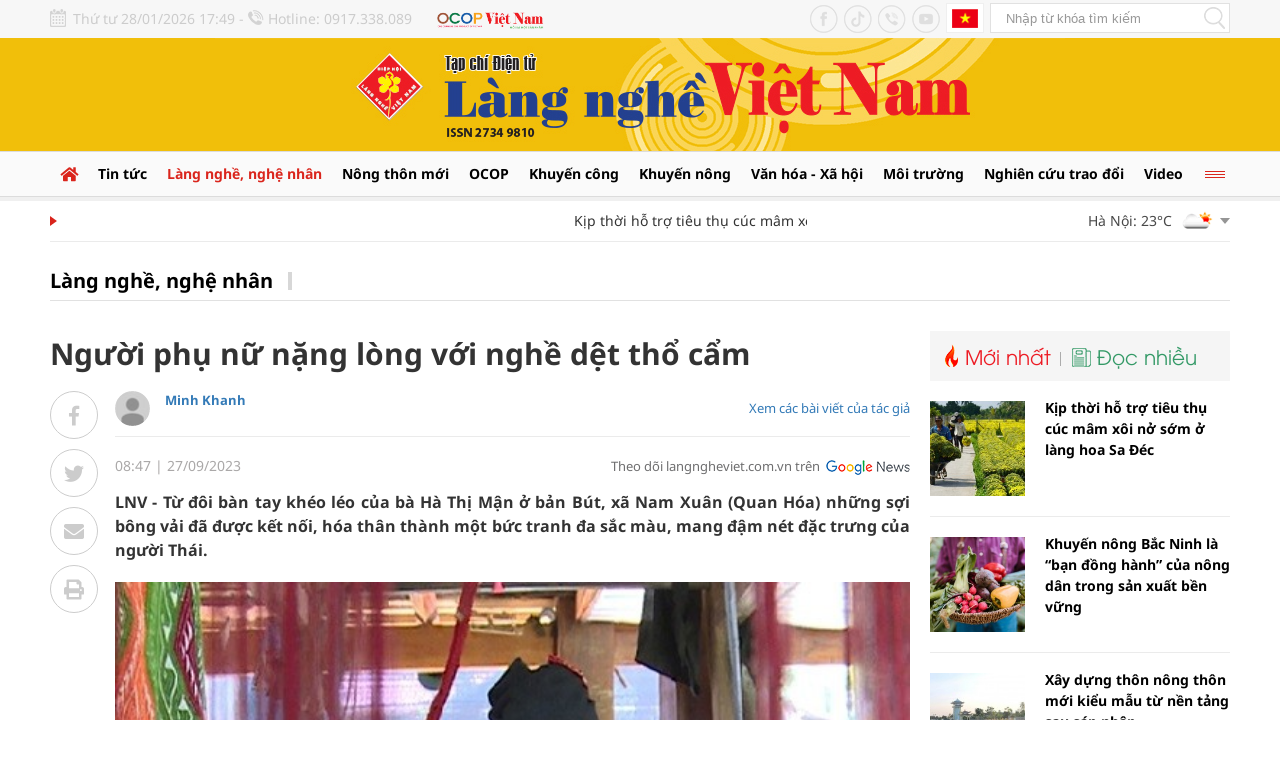

--- FILE ---
content_type: text/html; charset=utf-8
request_url: https://langngheviet.com.vn/nguoi-phu-nu-nang-long-voi-nghe-det-tho-cam-28641.html
body_size: 23058
content:
<!--
https://langngheviet.com.vn/ BASED ON MASTERCMS ULTIMATE EDITION 2023 VERSION 2.9 (BUILD: ?v=2.620251217133549)
PRODUCT SOLUTION HTTPS://MASTERCMS.ORG
-->
<!DOCTYPE html>
<html translate="no" lang="vi">
<head>
    <title>Người phụ nữ nặng lòng với nghề dệt thổ cẩm</title>	
<meta name="google" content="notranslate">
<meta http-equiv="Content-Type" content="text/html; charset=utf-8" />
<meta http-equiv="content-language" content="vi" />
<meta name="description" content="LNV - Từ đôi bàn tay khéo léo của bà Hà Thị Mận ở bản Bút, xã Nam Xuân (Quan Hóa) những sợi bông vải đã được kết nối, hóa thân thành một bức tranh đa sắc màu, mang đậm nét đặc trưng của người Thái." />
<meta name="keywords" content="nghề dệt thổ cẩm  ,Thổ cẩm" />
<meta name="news_keywords" content="nghề dệt thổ cẩm  ,Thổ cẩm" />
<meta name="robots" content="noodp,max-image-preview:large,index,follow" />
<meta name="copyright" content="Copyright (c) by https://langngheviet.com.vn/" />
<meta name="author" content="Người phụ nữ nặng lòng với nghề dệt thổ cẩm" />
<meta http-equiv="audience" content="General" />
<meta name="resource-type" content="Document" />
<meta name="distribution" content="Global" />
<meta name="revisit-after" content="1 days" />
<meta name="viewport" content="width=device-width" />
<meta name="theme-color" content="#fff" />
<link rel="alternate" href="https://langngheviet.com.vn/nguoi-phu-nu-nang-long-voi-nghe-det-tho-cam-28641.html" hreflang="vi-vn" />
<link rel="canonical" href="https://langngheviet.com.vn/nguoi-phu-nu-nang-long-voi-nghe-det-tho-cam-28641.html" />
<link rel="alternate" href="https://langngheviet.com.vn/rss_feed/lang-nghe-nghe-nhan" type="application/rss+xml" title="RSS"/>
<!-- facebook graph -->
<meta property="fb:admins" content="100000170835517" />
<meta property="fb:app_id" content="763444531866587" />   
<meta property="og:locale" content="vi_VN" />
<meta property="og:site_name" content="Người phụ nữ nặng lòng với nghề dệt thổ cẩm" />
<meta property="og:url" content="https://langngheviet.com.vn/nguoi-phu-nu-nang-long-voi-nghe-det-tho-cam-28641.html" />
<meta property="og:type" content="article" />
<meta property="og:title" content="Người phụ nữ nặng lòng với nghề dệt thổ cẩm" />
<meta property="og:description" content="LNV - Từ đôi bàn tay khéo léo của bà Hà Thị Mận ở bản Bút, xã Nam Xuân (Quan Hóa) những sợi bông vải đã được kết nối, hóa thân thành một bức tranh đa sắc màu, mang đậm nét đặc trưng của người Thái." />
<meta property="og:image" content="https://langngheviet.com.vn/stores/news_dataimages/2023/092023/26/22/in_social/1020230926220724.jpg?randTime=1769597384" />
<meta property="og:image:width" content="1200" />
<meta property="og:image:height" content="630" />	
<meta property="og:image:alt" content="Người phụ nữ nặng lòng với nghề dệt thổ cẩm" />
<!-- favicon icon -->
<!-- <link rel="apple-touch-icon" sizes="57x57" href="/modules/frontend/themes/langngheviet/images/favicon/apple-icon-57x57.png?v=2.620251217133549" />
<link rel="apple-touch-icon" sizes="60x60" href="/modules/frontend/themes/langngheviet/images/favicon/apple-icon-60x60.png?v=2.620251217133549" />
<link rel="apple-touch-icon" sizes="72x72" href="/modules/frontend/themes/langngheviet/images/favicon/apple-icon-72x72.png?v=2.620251217133549" />
<link rel="apple-touch-icon" sizes="76x76" href="/modules/frontend/themes/langngheviet/images/favicon/apple-icon-76x76.png?v=2.620251217133549" />
<link rel="apple-touch-icon" sizes="114x114" href="/modules/frontend/themes/langngheviet/images/favicon/apple-icon-114x114.png?v=2.620251217133549" />
<link rel="apple-touch-icon" sizes="120x120" href="/modules/frontend/themes/langngheviet/images/favicon/apple-icon-120x120.png?v=2.620251217133549" />
<link rel="apple-touch-icon" sizes="144x144" href="/modules/frontend/themes/langngheviet/images/favicon/apple-icon-144x144.png?v=2.620251217133549" />
<link rel="apple-touch-icon" sizes="152x152" href="/modules/frontend/themes/langngheviet/images/favicon/apple-icon-152x152.png?v=2.620251217133549" />
<link rel="apple-touch-icon" sizes="180x180" href="/modules/frontend/themes/langngheviet/images/favicon/apple-icon-180x180.png?v=2.620251217133549" />
<link rel="icon" type="image/png" sizes="192x192"  href="/modules/frontend/themes/langngheviet/images/favicon/android-icon-192x192.png?v=2.620251217133549" />
<link rel="icon" type="image/png" sizes="32x32" href="/modules/frontend/themes/langngheviet/images/favicon/favicon-32x32.png?v=2.620251217133549" />
<link rel="icon" type="image/png" sizes="96x96" href="/modules/frontend/themes/langngheviet/images/favicon/favicon-96x96.png?v=2.620251217133549" />
<link rel="icon" type="image/png" sizes="16x16" href="/modules/frontend/themes/langngheviet/images/favicon/favicon-16x16.png?v=2.620251217133549" /> -->

<!-- Favicon tiêu chuẩn -->
<link rel="icon" href="https://langngheviet.com.vn/modules/frontend/themes/langngheviet/images/favicon/favicon.ico" type="image/x-icon" />
<!-- <link rel="shortcut icon" href="https://langngheviet.com.vn/modules/frontend/themes/langngheviet/images/favicon/favicon.ico" type="image/x-icon" /> -->
<!-- Favicon cho trình duyệt hiện đại -->
<link rel="icon" sizes="16x16" href="https://langngheviet.com.vn/modules/frontend/themes/langngheviet/images/favicon/favicon-16x16.png" type="image/png" />
<link rel="icon" sizes="32x32" href="https://langngheviet.com.vn/modules/frontend/themes/langngheviet/images/favicon/favicon-32x32.png" type="image/png" />
<link rel="icon" sizes="48x48" href="https://langngheviet.com.vn/modules/frontend/themes/langngheviet/images/favicon/favicon-48x48.png" type="image/png" />
<link rel="icon" sizes="96x96"  href="https://langngheviet.com.vn/modules/frontend/themes/langngheviet/images/favicon/favicon-96x96.png" type="image/png" />
<link rel="icon" type="image/png" href="https://langngheviet.com.vn/modules/frontend/themes/langngheviet/images/favicon/android-icon-192x192.png" sizes="192x192" />
<link rel="icon" type="image/svg+xml" href="https://langngheviet.com.vn/modules/frontend/themes/langngheviet/images/favicon/favicon.svg" />
<link rel="apple-touch-icon" sizes="180x180" href="https://langngheviet.com.vn/modules/frontend/themes/langngheviet/images/favicon/apple-touch-icon.png" />
<link rel="manifest" href="https://langngheviet.com.vn/modules/frontend/themes/langngheviet/images/favicon/site.webmanifest.json" />
<meta name="apple-mobile-web-app-title" content="Tạp Chí Làng Nghề Việt Nam" />

<meta name="google-site-verification" content="0N0N2Fmrjicd7m5CQ_ZT88mTuayd44CknPrpYD5iALU" />
<meta name="zalo-platform-site-verification" content="QC-IBxEvD7X9aRKcmfSEC0M4cchf-aWoCZW" />
<meta name="zalo-platform-site-verification" content="ClclBRFe62ztzfCNeTCMEbVXfmwxbtTGCJ4n" />
<script>
  window.fbAsyncInit = function() {
    FB.init({
      appId      : '763444531866587',
      cookie     : true,
      xfbml      : true,
      version    : 'v16.0'
    });
      
    FB.AppEvents.logPageView();   
      
  };

  (function(d, s, id){
     var js, fjs = d.getElementsByTagName(s)[0];
     if (d.getElementById(id)) {return;}
     js = d.createElement(s); js.id = id;
     js.src = "https://connect.facebook.net/vi_VN/sdk.js";
     fjs.parentNode.insertBefore(js, fjs);
   }(document, 'script', 'facebook-jssdk'));
</script>
<script type="application/ld+json">
{
    "@context" : "https://schema.org",
    "@type" : "Organization",
    "name" : "Làng Nghề Việt",
    "url" : "https://langngheviet.com.vn/",
    "logo": "https://langngheviet.com.vn/modules/frontend/themes/langngheviet/images/logo.png?v=2.620251217133549"
}
</script>
<script type="application/ld+json">
{
    "@context": "https://schema.org",
  "@type": "BreadcrumbList",
  "itemListElement": 
  [
    {
      "@type": "ListItem",
      "position": 1,
      "item": {
        "@id": "https://langngheviet.com.vn/",
        "name": "Trang chủ"
      }
    },
    {
      "@type": "ListItem",
      "position": 2,
      "item": {
        "@id": "https://langngheviet.com.vn/lang-nghe-nghe-nhan",
        "name": "Làng nghề, nghệ nhân"
      }
    }  ]
  }
</script>
<script type="application/ld+json">
{
  "@context": "https://schema.org",
  "@type": "NewsArticle",
  "mainEntityOfPage": {
    "@type": "WebPage",
    "@id": "https://langngheviet.com.vn/nguoi-phu-nu-nang-long-voi-nghe-det-tho-cam-28641.html"
  },
  "headline": "Người phụ nữ nặng lòng với nghề dệt thổ cẩm",
  "description": "LNV - Từ đôi bàn tay khéo léo của bà Hà Thị Mận ở bản Bút, xã Nam Xuân (Quan Hóa) những sợi bông vải đã được kết nối, hóa thân thành một bức tranh đa sắc màu, mang đậm nét đặc trưng của người Thái.",
  "image": {
    "@type": "ImageObject",
    "url": "https://langngheviet.com.vn/stores/news_dataimages/2023/092023/26/22/in_social/1020230926220724.jpg?randTime=1769597384",
    "width": 720,
    "height": 480
  },
  "datePublished": "2023-09-27T08:47:56+07:00",
  "dateModified": "2023-09-27T08:47:56+07:00",
  "author": {
    "@type": "Person",
    "name": "Minh Khanh Làng Nghề Việt"
  },
  "publisher": {
    "@type": "Organization",
    "name": "Làng Nghề Việt",
    "logo": {
      "@type": "ImageObject",
      "url": "https://langngheviet.com.vn/modules/frontend/themes/langngheviet/images/logo.png?v=2.620251217133549",
      "width": 300
    }
  }
}
</script>
<!-- Google Tag Manager -->
<script>(function(w,d,s,l,i){w[l]=w[l]||[];w[l].push({'gtm.start':
new Date().getTime(),event:'gtm.js'});var f=d.getElementsByTagName(s)[0],
j=d.createElement(s),dl=l!='dataLayer'?'&l='+l:'';j.async=true;j.src=
'https://www.googletagmanager.com/gtm.js?id='+i+dl;f.parentNode.insertBefore(j,f);
})(window,document,'script','dataLayer','GTM-TK6NRFZ');</script>
<!-- End Google Tag Manager -->	<link ref="preload" href="/modules/frontend/themes/langngheviet/css/fonts/Noto_San/NotoSans-Bold.ttf" as="style" />
	<link ref="preload" href="/modules/frontend/themes/langngheviet/css/fonts/Noto_San/NotoSans-Medium.ttf" as="style" />
	<link ref="preload" href="/modules/frontend/themes/langngheviet/css/fonts/Noto_San/NotoSans-Regular.ttf" as="style" />
	<link ref="preload" href="/modules/frontend/themes/langngheviet/css/fonts/Noto_San/NotoSans-Light.ttf" as="style" />
	<link ref="preload" href="/modules/frontend/themes/langngheviet/css/fonts/Noto/NotoSerif-Regular.ttf" as="style" />
	<link ref="preload" href="/modules/frontend/themes/langngheviet/css/fonts/Utm_Avo/UTMAvo-Bold.ttf" as="style" />
	<link ref="preload" href="/modules/frontend/themes/langngheviet/css/fonts/Utm_Avo/UTMAvo.ttf" as="style" />
	<link href="/modules/frontend/themes/langngheviet/css/fontawesome/css/fontawesome-all.min.css?v=2.620251217133549" charset="UTF-8" type="text/css" rel="stylesheet" media="all" />
	<link href="/modules/frontend/themes/langngheviet/css/style.css?v=2.620251217133549" charset="UTF-8" type="text/css" rel="stylesheet" media="all" />
	<script src="/modules/frontend/themes/langngheviet/js/mastercms-ultimate-edition.js?v=2.620251217133549"></script>
	<script src="/modules/frontend/themes/langngheviet/js/lazyload.min.js?v=2.620251217133549"></script>
	<script src="/modules/frontend/themes/langngheviet/js/jquery.bxslider.min.js?v=2.620251217133549"></script>
		<link href="/modules/frontend/themes/langngheviet/css/css_mastercms_article_style_controler.css?v=2.620251217133549" charset="UTF-8" type="text/css" rel="stylesheet" media="all" />
	<link href="/modules/frontend/themes/langngheviet/css/css_mastercms_article_comment.css?v=2.620251217133549" charset="UTF-8" type="text/css" rel="stylesheet" media="all" />
    <script src="/modules/frontend/themes/langngheviet/js/mastercms_contents_processing.js?v=2.620251217133549"></script>
    <script src="/modules/frontend/themes/langngheviet/js/highcharts.js?v=2.620251217133549"></script>
    <script src="/modules/frontend/themes/langngheviet/js/data.js?v=2.620251217133549"></script>
        <link href="/modules/frontend/themes/langngheviet/js/jwplayer8/player.css?v=2.620251217133549" charset="UTF-8" type="text/css" rel="stylesheet" media="all" />
    <script src="/modules/frontend/themes/langngheviet/js/jwplayer8/jwplayer8.js?v=2.620251217133549"></script>
    <script>	
    	$(document).ready(function(e) {
			// BO SUNG CONG CU TINH TRUY CAP VIDEO YOUTUBE EMBED        
            var checkHaveEmbedVideo = $('.__MB_YOUTUBE_VIDEO_EMBED').size();
            if (checkHaveEmbedVideo > 0) {
                var tag = document.createElement('script');
                tag.src = "https://www.youtube.com/player_api";
                var firstScriptTag = document.getElementsByTagName('script')[0];
                firstScriptTag.parentNode.insertBefore(tag, firstScriptTag);
            }

            //THONG KE LUOT XEM VIDEO FILE
            $(".__MB_VIDEO_JS_STATS").bind("play", function() {
                var getVideoId = $(this).attr('video-id');
                $.getJSON("https://langngheviet.com.vn/member.api?act=X192aWRlb19jb3VudF9jbGlja3NfXw==&token=cd251e557cf5d7ee31ce2358907a39eb&vid=" + getVideoId, function(data) {

                });
            });
            var player;

            function onYouTubePlayerAPIReady() {
                player = new YT.Player('youtubeplayer', {
                    events: {
                        'onStateChange': function(event) {
                            if (event.data == YT.PlayerState.PLAYING) {
                                saveClickVideo();
                            }
                        }
                    }

                });
            }

            function saveClickVideo() {
                var getVideoId = $('.__MB_YOUTUBE_VIDEO_EMBED').attr('video-id');
                $.getJSON("https://langngheviet.com.vn/member.api?act=X192aWRlb19jb3VudF9jbGlja3NfXw==&token=cd251e557cf5d7ee31ce2358907a39eb&vid=" + getVideoId, function(data) {

                });
            }
        });
    </script>
        <script>	
		// BACK TO MOBILE VERSION
		function mobile_Action() {
            var getUrlForward = $('link[rel="canonical"]').attr('href');
            document.location = "https://langngheviet.com.vn/apiservice@/device_switcher&mobile=yes&back_state_url=" + getUrlForward;
        }	
    	$(document).ready(function(e) {
			$("img.mastercms_lazyload").lazyload();
			var ua = window.navigator.userAgent;
			var isIE = /MSIE|Trident/.test(ua);
			if (isIE) {
				$('body').addClass('ie');
			}
			//$('.hna-qc-slider').bxSlider({minSlides: 1,maxSlides: 1,moveSlides: 1,speed: 500,controls: false,pager: false,auto: true,touchEnabled: false,pause: 5000,mode: 'fade'});
        });
    </script>
</head>
<body>
<!-- Google Tag Manager (noscript) -->
<noscript><iframe src="https://www.googletagmanager.com/ns.html?id=GTM-TK6NRFZ"
height="0" width="0" style="display:none;visibility:hidden"></iframe></noscript>
<!-- End Google Tag Manager (noscript) -->	<div class="webpage pc-detail">
		<header id="header" class="fw clearfix">
			<div class="header-top fw clearfix">
    <div class="siteCenter clearfix">
        <div class="lt">
            <span class="hna-system-date">Thứ tư 28/01/2026 17:49 - </span>
            <span class="hna-phone">Hotline: 0917.338.089</span>
            <a class="hna-ocop" href="https://ocopvietnam.com.vn/" target="_blank" style="margin-left: 20px;">
                <img src="/modules/frontend/themes/langngheviet/images/logo-ocop-vietnam.png?v=2.620251217133549" height="20" alt="Tạp chí Làng nghề Việt Nam" />
            </a>
        </div>
        <div class="rt">
            <a class="hna-ico-btn hna-ico-facebook lt" href="https://www.facebook.com/tapchilangnghevietnam" target="_blank" rel="noopener"></a>
            <a class="hna-ico-btn hna-ico-tiktok lt" href="https://www.tiktok.com/@langnghevietnam" target="_blank" rel="noopener"></a>
            <a class="hna-ico-btn hna-ico-tel lt" href="tel:0917338089" rel="noopener"></a>
            <a class="hna-ico-btn hna-ico-youtube lt" href="https://www.youtube.com/@tapchilangnghevietnam" target="_blank" rel="noopener"></a>
            <a class="hna-site-link hna-btn-english lt" href="https://langngheviet.com.vn/">Tiếng Anh</a>
            <form id="frmSearch" class="https://langngheviet.com.vn/search_enginer.html?p=tim-kiem" name="frmSearch">
                <input type="text" onkeypress="return enter_search_q(event);" name="q" value="" placeholder="Nhập từ khóa tìm kiếm" />
                <button type="submit" name="submit" value="" onclick="return submit_search_q();"></button>
            </form>
        </div>
    </div>
</div>	
			<div class="header-logo fw clearfix">
				<div class="siteCenter clearfix">
					<div class="hna-heading-logo" style="display: none;">
	<a class="logo" href="https://langngheviet.com.vn/" title="Tạp chí Làng nghề Việt Nam">
		<img src="/modules/frontend/themes/langngheviet/images/logo.png?v=2.620251217133549" height="122" alt="Tạp chí Làng nghề Việt Nam" />
		<!-- <img src="/modules/frontend/themes/langngheviet/images/hpny/logo-pc.png?v=2.620251217133549" height="180" alt="Tạp chí Làng nghề Việt Nam" /> -->
	</a>
</div>
<a href="https://langngheviet.com.vn/adsfw/1/0/NTI=&amp;mode=default&amp;zone=qc-mang-sec" class="__ads_click" target=_blank><img border=0  src="https://langngheviet.com.vn/stores/ads_data/2024/032024/07/09/mang-sec-lang-nghe-viet-20240307093717.jpg?rt=20240307093718" alt="mang-sec-lang-nghe-viet" style="vertical-align:middle;" width="850" height=""/></a><style>.header-logo{padding: 0;background: #f1bf0a;}</style>
<script>
	$(document).ready(function(){
		$('.header-logo .__ads_click').removeAttr('target');
	})
</script>
			
				</div>
			</div>
		</header>
		<nav id="nav" class="fw clearfix">
    <div class="siteCenter clearfix">
        <ul class="main-menu f0 clearfix">
            <li class="cat cat-homepage">
                <a href="https://langngheviet.com.vn/">
                    <i class="fa fa-home"></i>
                </a>
            </li>
                        <li class="cat ">
                <a class="" href="https://langngheviet.com.vn/tin-tuc">Tin tức</a>
                <ul class="sub-menu">
                                    </ul>
            </li>
                        <li class="cat active">
                <a class="active" href="https://langngheviet.com.vn/lang-nghe-nghe-nhan">Làng nghề, nghệ nhân</a>
                <ul class="sub-menu">
                                    </ul>
            </li>
                        <li class="cat ">
                <a class="" href="https://langngheviet.com.vn/nong-thon-moi">Nông thôn mới</a>
                <ul class="sub-menu">
                                    </ul>
            </li>
                        <li class="cat ">
                <a class="" href="https://langngheviet.com.vn/ocop">OCOP</a>
                <ul class="sub-menu">
                                    </ul>
            </li>
                        <li class="cat ">
                <a class="" href="https://langngheviet.com.vn/khuyen-cong">Khuyến công</a>
                <ul class="sub-menu">
                                    </ul>
            </li>
                        <li class="cat ">
                <a class="" href="https://langngheviet.com.vn/khuyen-nong">Khuyến nông</a>
                <ul class="sub-menu">
                                    </ul>
            </li>
                        <li class="cat ">
                <a class="" href="https://langngheviet.com.vn/van-hoa-xa-hoi">Văn hóa - Xã hội</a>
                <ul class="sub-menu">
                                        <li class="sub-cat"><a href="https://langngheviet.com.vn/van-hoa-xa-hoi/tho-lang-nghe-tho-nghe-nhan">Thơ làng nghề, thơ nghệ nhân</a></li>
                                        <li class="sub-cat"><a href="https://langngheviet.com.vn/van-hoa-xa-hoi/van-hien-ha-thanh">Văn hiến Hà Thành</a></li>
                                    </ul>
            </li>
                        <li class="cat ">
                <a class="" href="https://langngheviet.com.vn/moi-truong">Môi trường</a>
                <ul class="sub-menu">
                                    </ul>
            </li>
                        <li class="cat ">
                <a class="" href="https://langngheviet.com.vn/nghien-cuu-trao-doi">Nghiên cứu trao đổi</a>
                <ul class="sub-menu">
                                    </ul>
            </li>
                        <li class="cat ">
                <a class="" href="https://langngheviet.com.vn/video">Video</a>
                <ul class="sub-menu">
                                    </ul>
            </li>
                        <li class="cat cat-last">
                <span></span>
                <div class="sub-menu-special">
                                        <a href="https://langngheviet.com.vn/ban-doc-va-toa-soan">Bạn đọc và tòa soạn</a>
                                        <a href="https://langngheviet.com.vn/du-lich-lang-nghe">Du lịch làng nghề</a>
                                        <a href="https://langngheviet.com.vn/khoi-nghiep">Khởi nghiệp</a>
                                        <a href="https://langngheviet.com.vn/doc-tap-chi-in">Đọc Tạp chí in</a>
                                        <a href="https://langngheviet.com.vn/kinh-te">Kinh tế</a>
                                        <a href="https://langngheviet.com.vn/dao-tao-nghe">Đào tạo nghề</a>
                                        <a href="https://langngheviet.com.vn/suc-khoe-doi-song">Sức khỏe - Đời sống</a>
                                        <a href="https://langngheviet.com.vn/thong-tin-quang-cao">Thông tin quảng cáo</a>
                                        <a href="https://langngheviet.com.vn/xuc-tien-thuong-mai">Xúc tiến thương mại</a>
                                    </div>
            </li>
            				
        </ul>
    </div>
</nav>	

<div id="utility" class="fw clearfix">
    <div class="siteCenter clearfix">
        <div class="utility-left lt">
                        <marquee id="hna-marquee" class="fw lt f1" onmouseover="this.stop();" onmouseout="this.start();" scrollamount="2" loop="true">
                                <a href="https://langngheviet.com.vn/kip-thoi-ho-tro-tieu-thu-cuc-mam-xoi-no-som-o-lang-hoa-sa-dec-35374.html" title="Kịp thời hỗ trợ tiêu thụ cúc mâm xôi nở sớm ở làng hoa Sa Đéc">
                                        Kịp thời hỗ trợ tiêu thụ cúc mâm xôi nở sớm ở làng hoa Sa Đéc                                    </a>
                                <a href="https://langngheviet.com.vn/khuyen-nong-bac-ninh-la-ban-dong-hanh-cua-nong-dan-trong-san-xuat-ben-vung-35375.html" title="Khuyến nông Bắc Ninh là “bạn đồng hành” của nông dân trong sản xuất bền vững">
                                        Khuyến nông Bắc Ninh là “bạn đồng hành” của nông dân trong sản xuất bền vững                                    </a>
                                <a href="https://langngheviet.com.vn/xay-dung-thon-nong-thon-moi-kieu-mau-tu-nen-tang-sau-sap-nhap-35377.html" title="Xây dựng thôn nông thôn mới kiểu mẫu từ nền tảng sau sáp nhập">
                                        Xây dựng thôn nông thôn mới kiểu mẫu từ nền tảng sau sáp nhập                                    </a>
                                <a href="https://langngheviet.com.vn/tp-hcm-tang-toc-hoan-thien-linh-vat-phuc-vu-duong-hoa-nguyen-hue-35378.html" title="TP. HCM: Tăng tốc hoàn thiện linh vật phục vụ Đường hoa Nguyễn Huệ">
                                        TP. HCM: Tăng tốc hoàn thiện linh vật phục vụ Đường hoa Nguyễn Huệ                    <span class="icoPhoto"><i class="fa fa-camera"></i></span>
                                    </a>
                                <a href="https://langngheviet.com.vn/duong-thot-not-bay-nui-va-hanh-trinh-nang-tam-dac-san-khmer-35371.html" title="Đường thốt nốt Bảy Núi và hành trình nâng tầm đặc sản Khmer">
                                        Đường thốt nốt Bảy Núi và hành trình nâng tầm đặc sản Khmer                    <span class="icoPhoto"><i class="fa fa-camera"></i></span>
                                    </a>
                            </marquee>
                    </div>
                <div class="utility-right rt">
            <div class="weather lt">
                                <div class="weather-item hna-weather-item">
                    <span class="weather-info">Hà Nội: 23&deg;C</span>
                    <img class="weather-icon" src="https://api.mastercms.org/stores/openweathermap/w/02d.png" alt="Hà Nội" />
                    <span class="ic-caret-down"></span>
                </div>
                                <div class="weather-item hna-weather-item">
                    <span class="weather-info">Đà Nẵng: 23&deg;C</span>
                    <img class="weather-icon" src="https://api.mastercms.org/stores/openweathermap/w/04d.png" alt="Đà Nẵng" />
                    <span class="ic-caret-down"></span>
                </div>
                                <div class="weather-item hna-weather-item">
                    <span class="weather-info">TP Hồ Chí Minh: 29&deg;C</span>
                    <img class="weather-icon" src="https://api.mastercms.org/stores/openweathermap/w/02d.png" alt="TP Hồ Chí Minh" />
                    <span class="ic-caret-down"></span>
                </div>
                                <div class="weather-item hna-weather-item">
                    <span class="weather-info">Thừa Thiên Huế: 23&deg;C</span>
                    <img class="weather-icon" src="https://api.mastercms.org/stores/openweathermap/w/03d.png" alt="Thừa Thiên Huế" />
                    <span class="ic-caret-down"></span>
                </div>
                                <ul class="weather-list" style="display: none;">
                                        <li class="weather-item weather-item-hna">
                        <span class="weather-info">Hà Nội: 23&deg;C</span>
                        <img class="weather-icon" src="https://api.mastercms.org/stores/openweathermap/w/02d.png" alt="Hà Nội" />
                    </li>
                                        <li class="weather-item weather-item-hna">
                        <span class="weather-info">Đà Nẵng: 23&deg;C</span>
                        <img class="weather-icon" src="https://api.mastercms.org/stores/openweathermap/w/04d.png" alt="Đà Nẵng" />
                    </li>
                                        <li class="weather-item weather-item-hna">
                        <span class="weather-info">TP Hồ Chí Minh: 29&deg;C</span>
                        <img class="weather-icon" src="https://api.mastercms.org/stores/openweathermap/w/02d.png" alt="TP Hồ Chí Minh" />
                    </li>
                                        <li class="weather-item weather-item-hna">
                        <span class="weather-info">Thừa Thiên Huế: 23&deg;C</span>
                        <img class="weather-icon" src="https://api.mastercms.org/stores/openweathermap/w/03d.png" alt="Thừa Thiên Huế" />
                    </li>
                                    </ul>
            </div>
            <script>
                $(document).ready(function(){
                    $('.hna-weather-item').click(function(){
                        $('.weather-list').slideToggle(300).siblings('.weather-list').slideDown('slow');
                    });
                });
            </script>
        </div>
            </div>
</div>
		
		<main id="main" class="fw clearfix">
						<div class="navigation fw lt mb3 clearfix">
				<div class="siteCenter clearfix">
					<ul class="breadcrumb">
												<li>
							<h1>
								<a class="breadcrumb-first f0" href="https://langngheviet.com.vn/lang-nghe-nghe-nhan">Làng nghề, nghệ nhân</a>
							</h1>
						</li>
											</ul>
				</div>
			</div>
						<div class="main-body fw lt cleafix">
				<div class="siteCenter clearfix">
					<div class="bx-grid-section fw lt mb3 clearfix">
						<div class="hna-section-left lt">
														<div class="article-detail fw lt mb2 clearfix">								
								<span class="article-detail-subtitle f1"></span>
								<h1 class="article-detail-title mb1 f0 clearfix">Người phụ nữ nặng lòng với nghề dệt thổ cẩm</h1>
								<div class="article-detail-body fw clearfix">
									<div class="article-detail-left lt">
										<div class="article-button-share">
											<a class="article-btn-share btn-facebook" href="https://www.facebook.com/sharer/sharer.php?u=https://langngheviet.com.vn/nguoi-phu-nu-nang-long-voi-nghe-det-tho-cam-28641.html&display=popup&ref=plugin&src=like&kid_directed_site=0" rel="nofollow" target="_blank"><i class="fab fa-facebook-f"></i></a>
											<div class="article-btn-share btn-zalo">
												<div style="margin-top: 6px;" class="zalo-share-button" data-href="https://langngheviet.com.vn/nguoi-phu-nu-nang-long-voi-nghe-det-tho-cam-28641.html" data-oaid="579745863508352884" data-layout="2" data-color="blue" data-customize="false"></div>
												<script src="https://sp.zalo.me/plugins/sdk.js"></script>
											</div>
											<a class="article-btn-share btn-twitter" href="https://twitter.com/intent/tweet?url=https://langngheviet.com.vn/nguoi-phu-nu-nang-long-voi-nghe-det-tho-cam-28641.html&text=Người phụ nữ nặng lòng với nghề dệt thổ cẩm" rel="nofollow" target="_blank"><i class="fab fa-twitter"></i></a>
											<a class="article-btn-share btn-email" href="https://mail.google.com/mail/u/0/?view=cm&su=Người phụ nữ nặng lòng với nghề dệt thổ cẩm&to&body=https://langngheviet.com.vn/nguoi-phu-nu-nang-long-voi-nghe-det-tho-cam-28641.html&fs=1&tf=1" rel="nofollow" target="_blank"><i class="fa fa-envelope"></i></a>
											<a class="article-btn-share btn-print" href="https://langngheviet.com.vn/apicenter@/print_article&i=28641" rel="nofollow" target="_blank"><i class="fa fa-print"></i></a>
										</div>
									</div>
									<div class="article-detail-right rt">
																				<div class="hna-author-info fw mb1 clearfix">
											<div class="author-image lt">
												<img src="https://langngheviet.com.vn/stores/member_avatar/mastercms_noavatar.png" alt="Minh Khanh" width="35" />
											</div>
											<div class="lt">
												<h2 class="author-title">
													<a class="author-link f0" href="https://langngheviet.com.vn/search_enginer.html?p=tim-kiem&q=Minh Khanh&s_cond=3">Minh Khanh</a>
												</h2>
												<a class="author-email" href="mailto:" rel="nofollow"></a>
											</div>
											<a class="author-link-more rt" href="https://langngheviet.com.vn/search_enginer.html?p=tim-kiem&q=Minh Khanh&s_cond=3">Xem các bài viết của tác giả</a>
										</div>
																				<div class="article-info fw mb2 clearfix">
											<span class="article-date"><span class="format_time">08:47</span> | <span class="format_date">27/09/2023</span></span>
											<a class="article-cat" href="https://langngheviet.com.vn/lang-nghe-nghe-nhan">Làng nghề, nghệ nhân</a>
											<a class="hna-ico-google-news rt" href="https://news.google.com/u/1/publications/CAAqBwgKMKiSzgsw2K3lAw?hl=vi&gl=VN&ceid=VN%3Avi" target="_blank" rel="nofollow">Theo dõi langngheviet.com.vn trên</a>
										</div>
										<div class="article-share fw mb2 clearfix" style="display: none;">
											<div class="lt">
												<div class="zalo-share-button btn-share-social lt" data-href="https://langngheviet.com.vn/nguoi-phu-nu-nang-long-voi-nghe-det-tho-cam-28641.html" data-oaid="579745863508352884" data-layout="1" data-color="blue" data-customize="false"></div>
												<div class="twitter-share btn-share-social lt">
													<a id="twitter-wjs" class="twitter-share-button" href="https://langngheviet.com.vn/nguoi-phu-nu-nang-long-voi-nghe-det-tho-cam-28641.html">Tweet</a>
													<script src="https://platform.twitter.com/widgets.js" async></script>
												</div>
												<div class="fb-like btn-share-social lt" data-href="https://langngheviet.com.vn/nguoi-phu-nu-nang-long-voi-nghe-det-tho-cam-28641.html" data-layout="button_count" data-action="like" data-show-faces="false" data-share="true" data-width=""></div> 
											</div>
											<div class="rt">
												<a class="btn-share btn-email" href="https://mail.google.com/mail/u/0/?view=cm&su=Người phụ nữ nặng lòng với nghề dệt thổ cẩm&to&body=https://langngheviet.com.vn/nguoi-phu-nu-nang-long-voi-nghe-det-tho-cam-28641.html&fs=1&tf=1" rel="nofollow" target="_blank"><i class="fa fa-envelope"></i></a>
												<a class="btn-share btn-print" href="https://langngheviet.com.vn/apicenter@/print_article&i=28641" rel="nofollow" target="_blank"><i class="fa fa-print"></i></a>
											</div>
										</div>
										<div class="article-detail-desc fw mb2 f0 clearfix">LNV - Từ đôi bàn tay khéo léo của bà Hà Thị Mận ở bản Bút, xã Nam Xuân (Quan Hóa) những sợi bông vải đã được kết nối, hóa thân thành một bức tranh đa sắc màu, mang đậm nét đặc trưng của người Thái.</div>
										<div class="__MASTERCMS_CONTENT fw f1 mb clearfix">				
											<div id="__MB_MASTERCMS_EL_3" class="fw clearfix"><table class="MASTERCMS_TPL_TABLE" style="width: 100%;">  	<tbody>  		<tr>  			<td><img  src="https://langngheviet.com.vn/stores/tpl_site_cfg_logo_watermark/2023/022023/22/17/lazyload20230222170442.gif?rt=20230222170442" data-src="https://langngheviet.com.vn/stores/news_dataimages/2023/092023/26/22/920230926220523.jpg?rt=20230926220523" class="__img_mastercms mastercms_lazyload" alt="Bà Hà Thị Mận bên khung cửi dệt thổ cẩm." style="max-width:100%; padding:0px; margin:0px;" title="Bà Hà Thị Mận bên khung cửi dệt thổ cẩm."></td>  		</tr>  		<tr>  			<td>Bà Hà Thị Mận bên khung cửi dệt thổ cẩm.</td>  		</tr>  	</tbody>  </table>    <p>Bà cho biết, ngay từ bé nhìn bà ngoại và mẹ dệt thổ cẩm, bà đã rất thích thú. Rồi mày mò tìm hiểu và được mẹ truyền nghề cho. Theo đồng bào Thái ở bản Bút, trong cuộc sống hằng ngày từ khi là những cô bé 8 đến 9 tuổi, các bà, các mẹ đã dạy cho con học cách nhuộm vải, xe tơ, thêu thùa, dệt thổ cẩm... Đây cũng là một trong những tiêu chuẩn quan trọng để đánh giá sự khéo léo, chăm chỉ của người con gái Thái.</p>    <p>Qua từng động tác cần mẫn thêu dệt của bà Mận mới biết để làm nên một tấm thổ cẩm phải đầu tư công sức thế nào. Mỗi sản phẩm làm ra đều thể hiện tài hoa tinh tế, kỳ công của người dệt. Ngoài ra, họ còn gửi gắm vào đó tình cảm của mình.</p>    <p>Theo bà Mận, trước đây để làm nên một tấm thổ cẩm, người dệt phải mất nhiều thời gian để chuẩn bị nguyên vật liệu. Từ khi thu hoạch bông đến xe thành sợi rồi nhuộm màu... Sau khi hoàn tất các công đoạn chuẩn bị nguyên vật liệu, những sợi bông mới được đan lên khung. Để dệt nên tấm thổ cẩm đẹp, đòi hỏi bàn tay khéo léo, thể hiện tâm hồn của người dệt. Công đoạn khó nhất của quá trình này vẫn là kết hợp các hoa văn, họa tiết trên mỗi sản phẩm sao cho hài hòa cân đối.</p>    <p>Không chỉ dệt áo, váy thổ cẩm thông thường, bà còn dệt được cả chăn, gối, nệm ngồi, đệm nằm, túi xách, khăn trải bàn... với những hoa văn tinh tế, đường chỉ căng đều, tạo cho sản phẩm dệt của người Thái thêm rực rỡ, mẫu mã phong phú, nhiều khách du lịch ưa thích.</p>    <p>Với mong muốn truyền dạy cho lớp trẻ hiểu và biết quý nghề dệt thổ cẩm truyền thống của dân tộc mình, bà luôn sẵn sàng chỉ dạy, chia sẻ kinh nghiệm với phụ nữ trong bản về phương pháp, cách làm thế nào để dệt nên chiếc váy, tấm chăn đầy màu sắc...</p>    <p>Em Hà Thị Hoa ở bản Bút chia sẻ: “Tuy lúc mới làm rất đau lưng, mỏi cổ, nhưng khi mình tự làm ra được những bộ đồ thổ cẩm cho gia đình, em thấy hạnh phúc. Khi rỗi em thường qua nhờ bà Mận chỉ bảo thêm”.</p>    <p>Ở bản Bút bây giờ, ban ngày đi làm, tối đến các bà, các chị lại ngồi bên khung dệt làm ra những sản phẩm tinh tế.</p>    <p>Trong những năm qua, cấp ủy, chính quyền địa phương đã quan tâm tạo điều kiện thuận lợi để bản Bút duy trì nghề dệt thổ cẩm gắn với bảo tồn các giá trị văn hóa truyền thống của địa phương, tạo việc làm tại chỗ, từng bước nâng cao đời sống của người lao động.</p>    <p>Trưởng Phòng Văn hóa - Thông tin huyện Quan Hóa Lương Thị Hồng Nhung cho biết: “Để nghề dệt thổ cẩm ở bản Bút duy trì, phát triển, huyện đang làm các hồ sơ gửi các cơ quan chức năng thẩm định, công nhận làng nghề dệt thổ cẩm ở bản Bút. Bên cạnh đó, địa phương sẽ tiếp tục duy trì và nâng cao chất lượng sản phẩm, tổ chức các lớp đào tạo nghề theo hình thức truyền nghề, kèm cặp tại nơi sản xuất cho người lao động chưa có nghề.</p></div>
										</div>
										<div class="article-detail-author f0 fw clearfix">Minh Khanh</div>
										<div class="article-detail-source fw clearfix"></div>
									</div>
									<div style="display: none;">
										 
										<input type="hidden" name="__printURL" value="https://langngheviet.com.vn/nguoi-phu-nu-nang-long-voi-nghe-det-tho-cam-28641.html"/>  
										<input type="hidden" name="__PARAMS_ID_WIDGET" class="__PARAMS_ID_WIDGET" data-type="user_comments" value="Mjg2NDE="/> 
									</div>
								</div>
							</div>
														<div class="article-tag fw lt mb2 clearfix">
								<span class="f4 mb">Tags:</span> 
								<div class="article-keyword">
									  
									<a class="f1" href="https://langngheviet.com.vn/tag/nghe-det-tho-cam-146.tag" title="nghề dệt thổ cẩm">nghề dệt thổ cẩm</a>
									  
									<a class="f1" href="https://langngheviet.com.vn/tag/tho-cam-237.tag" title="Thổ cẩm">Thổ cẩm</a>
																	</div>
							</div>
							
							<div class="article-detail-relate fw lt mb3 clearfix">
								<div class="bx-cat-title fw lt mb1">
									<h2 class="bx-cat-name fw f0 lt">
										<span class="bx-cat-link">Tin liên quan</span>
									</h2>
								</div>
								<div class="bx-cat-content fw lt">
																		<div class="article">
										<a class="article-image" href="https://langngheviet.com.vn/ngam-sac-mau-tho-cam-o-lang-cham-chau-phong-35130.html" title='Ngắm sắc màu thổ cẩm ở làng Chăm Châu Phong'>
																						<img class="mastercms_lazyload"  src="https://langngheviet.com.vn/stores/tpl_site_cfg_logo_watermark/2023/022023/22/17/lazyload20230222170442.gif?rt=20230222170442"  data-src="https://langngheviet.com.vn/stores/news_dataimages/2025/122025/28/17/chau-phong-720251228173357.jpg?rt=20251228201851?251229083103" alt='Ngắm sắc màu thổ cẩm ở làng Chăm Châu Phong' />
																					</a>
										<h3 class="article-title">
											<a class="article-link f0" href="https://langngheviet.com.vn/ngam-sac-mau-tho-cam-o-lang-cham-chau-phong-35130.html" title='Ngắm sắc màu thổ cẩm ở làng Chăm Châu Phong'>
																								Ngắm sắc màu thổ cẩm ở làng Chăm Châu Phong												<span class="icoPhoto"><i class="fa fa-camera"></i></span>
																							</a>
										</h3>
										<p class="article-info">
											<span class="article-date"><span class="format_time">08:31</span> | <span class="format_date">29/12/2025</span></span>
											<a class="article-cat" href="https://langngheviet.com.vn/lang-nghe-nghe-nhan">Làng nghề, nghệ nhân</a>
										</p>
										<div class="article-desc">LNV - Nghề dệt thổ cẩm của người Chăm ở xã Châu Phong (An Giang) đã tồn tại hơn hai thế kỷ, trở thành biểu tượng văn hóa gắn liền với đời sống cộng đồng Hồi giáo Chăm. Được công nhận là Di sản Văn hóa phi vật thể Quốc gia vào năm 2023, thổ cẩm Châu Phong ngày càng khẳng định giá trị khi hòa mình vào dòng chảy du lịch, thu hút đông đảo du khách đến khám phá và trải nghiệm.</div>
									</div>
																		<div class="article">
										<a class="article-image" href="https://langngheviet.com.vn/vay-tho-cam-no-hoa-34281.html" title='Váy thổ cẩm nở hoa'>
																						<img class="mastercms_lazyload"  src="https://langngheviet.com.vn/stores/tpl_site_cfg_logo_watermark/2023/022023/22/17/lazyload20230222170442.gif?rt=20230222170442"  data-src="https://langngheviet.com.vn/stores/news_dataimages/2025/102025/03/09/32-120251003092834.jpg?rt=20251003131718?251003040751" alt='Váy thổ cẩm nở hoa' />
																					</a>
										<h3 class="article-title">
											<a class="article-link f0" href="https://langngheviet.com.vn/vay-tho-cam-no-hoa-34281.html" title='Váy thổ cẩm nở hoa'>
																								Váy thổ cẩm nở hoa																							</a>
										</h3>
										<p class="article-info">
											<span class="article-date"><span class="format_time">16:07</span> | <span class="format_date">03/10/2025</span></span>
											<a class="article-cat" href="https://langngheviet.com.vn/lang-nghe-nghe-nhan">Làng nghề, nghệ nhân</a>
										</p>
										<div class="article-desc">LNV - Có những buổi sớm, khi mây vẫn còn cuộn tròn trong thung, tôi đã nghe tiếng bước chân rộn rã của những cô gái vùng cao.</div>
									</div>
																		<div class="article">
										<a class="article-image" href="https://langngheviet.com.vn/gia-lai-cau-chuyen-ve-nguoi-phu-nu-giu-hon-tho-cam-thap-lua-du-lich-cong-dong-o-ia-ly-34185.html" title='Gia Lai: Câu chuyện về người phụ nữ giữ hồn thổ cẩm, thắp lửa du lịch cộng đồng ở Ia Ly'>
																						<img class="mastercms_lazyload"  src="https://langngheviet.com.vn/stores/tpl_site_cfg_logo_watermark/2023/022023/22/17/lazyload20230222170442.gif?rt=20230222170442"  data-src="https://langngheviet.com.vn/stores/news_dataimages/2025/092025/25/16/h120250925161458.jpg?rt=20250925161520?250925103846" alt='Gia Lai: Câu chuyện về người phụ nữ giữ hồn thổ cẩm, thắp lửa du lịch cộng đồng ở Ia Ly' />
																					</a>
										<h3 class="article-title">
											<a class="article-link f0" href="https://langngheviet.com.vn/gia-lai-cau-chuyen-ve-nguoi-phu-nu-giu-hon-tho-cam-thap-lua-du-lich-cong-dong-o-ia-ly-34185.html" title='Gia Lai: Câu chuyện về người phụ nữ giữ hồn thổ cẩm, thắp lửa du lịch cộng đồng ở Ia Ly'>
																								Gia Lai: Câu chuyện về người phụ nữ giữ hồn thổ cẩm, thắp lửa du lịch cộng đồng ở Ia Ly												<span class="icoPhoto"><i class="fa fa-camera"></i></span>
																							</a>
										</h3>
										<p class="article-info">
											<span class="article-date"><span class="format_time">22:38</span> | <span class="format_date">25/09/2025</span></span>
											<a class="article-cat" href="https://langngheviet.com.vn/tin-tuc">Tin tức</a>
										</p>
										<div class="article-desc">Với những đóng góp tích cực trong việc vận động bà con gìn giữ nghề truyền thống, phát triển du lịch cộng đồng và xây dựng nông thôn mới, chị H’Uyên Niê đã trở thành gương điển hình tiên tiến của tỉnh Gia Lai. Chị vinh dự được chọn đại diện tham dự Đại hội thi đua yêu nước toàn quốc lần thứ XI, mang theo câu chuyện về nghị lực, sáng tạo và khát vọng vươn lên của đồng bào Jrai.</div>
									</div>
																	</div>
								<script>
									$(document).ready(function(){
										if($('.article-detail-relate .article').length==0){
											$('.article-detail-relate').remove();
										}
									})
								</script>
							</div>

														<div class="article-detail-similar fw lt mb3 clearfix">
								<div class="bx-cat-title fw lt mb1">
									<h2 class="bx-cat-name fw f0 lt">
										<span class="bx-cat-link">Tin mới hơn</span>
									</h2>
								</div>
								<div class="bx-cat-content fw lt">
																		<div class="article">
										<a class="article-image" href="https://langngheviet.com.vn/tp-hcm-tang-toc-hoan-thien-linh-vat-phuc-vu-duong-hoa-nguyen-hue-35378.html" title='TP. HCM: Tăng tốc hoàn thiện linh vật phục vụ Đường hoa Nguyễn Huệ'>
																						<img class="mastercms_lazyload"  src="https://langngheviet.com.vn/stores/tpl_site_cfg_logo_watermark/2023/022023/22/17/lazyload20230222170442.gif?rt=20230222170442"  data-src="https://langngheviet.com.vn/stores/news_dataimages/2026/012026/28/15/hinh220260128154132.jpg?rt=20260128154249?260128040429" alt='TP. HCM: Tăng tốc hoàn thiện linh vật phục vụ Đường hoa Nguyễn Huệ' /> 
																					</a>
										<h3 class="article-title">
											<a class="article-link f0" href="https://langngheviet.com.vn/tp-hcm-tang-toc-hoan-thien-linh-vat-phuc-vu-duong-hoa-nguyen-hue-35378.html" title='TP. HCM: Tăng tốc hoàn thiện linh vật phục vụ Đường hoa Nguyễn Huệ'>
												                                                TP. HCM: Tăng tốc hoàn thiện linh vật phục vụ Đường hoa Nguyễn Huệ                                                <span class="icoPhoto"><i class="fa fa-camera"></i></span>
                                                											</a>
										</h3>
										<p class="article-info">
											<span class="article-date"><span class="format_time">16:04</span> | <span class="format_date">28/01/2026</span></span>
											<a class="article-cat" href="https://langngheviet.com.vn/lang-nghe-nghe-nhan">Làng nghề, nghệ nhân</a>
										</p>
										<div class="article-desc">(LNV) - Các nghệ nhân tại xưởng chế tác thủ công trên địa bàn phường An Phú Đông (TP. HCM) đang gấp rút hoàn thiện linh vật ngựa quy mô lớn phục vụ Đường hoa Nguyễn Huệ Tết Bính Ngọ 2026. Đây là sự kiện văn hóa thường niên diễn ra trên địa bàn thành phố, dự kiến kéo dài từ 19h ngày 15/2 (28 tháng Chạp) đến 21h ngày 22/2 (mùng 6 Tết Bính Ngọ).</div>
									</div>
																		<div class="article">
										<a class="article-image" href="https://langngheviet.com.vn/nghe-nhan-phan-thi-thuan-duoc-de-nghi-xet-tang-danh-hieu-nghe-nhan-nhan-dan-nam-2025-35376.html" title='Nghệ nhân Phan Thị Thuận được đề nghị xét tặng danh hiệu Nghệ nhân Nhân dân năm 2025'>
																						<img class="mastercms_lazyload"  src="https://langngheviet.com.vn/stores/tpl_site_cfg_logo_watermark/2023/022023/22/17/lazyload20230222170442.gif?rt=20230222170442"  data-src="https://langngheviet.com.vn/stores/news_dataimages/2026/012026/28/13/anh-120260128134815.png?rt=20260128134817?260128040822" alt='Nghệ nhân Phan Thị Thuận được đề nghị xét tặng danh hiệu Nghệ nhân Nhân dân năm 2025' /> 
																					</a>
										<h3 class="article-title">
											<a class="article-link f0" href="https://langngheviet.com.vn/nghe-nhan-phan-thi-thuan-duoc-de-nghi-xet-tang-danh-hieu-nghe-nhan-nhan-dan-nam-2025-35376.html" title='Nghệ nhân Phan Thị Thuận được đề nghị xét tặng danh hiệu Nghệ nhân Nhân dân năm 2025'>
												                                                Nghệ nhân Phan Thị Thuận được đề nghị xét tặng danh hiệu Nghệ nhân Nhân dân năm 2025                                                											</a>
										</h3>
										<p class="article-info">
											<span class="article-date"><span class="format_time">13:53</span> | <span class="format_date">28/01/2026</span></span>
											<a class="article-cat" href="https://langngheviet.com.vn/lang-nghe-nghe-nhan">Làng nghề, nghệ nhân</a>
										</p>
										<div class="article-desc">LNV - Giữa nhịp sống hiện đại, những giá trị thủ công truyền thống đang đứng trước nguy cơ mai một, thì đâu đó vẫn còn có những con người lặng lẽ, bền bỉ gìn giữ tinh hoa nghề truyền thống như gìn giữ chính mạch sống văn hóa dân tộc. Nghệ nhân Phan Thị Thuận (xã Hồng Sơn, Thành phố Hà Nội) là một người phụ nữ như thế, bà đã gắn bó trọn đời với nghề dệt lụa truyền thống quê hương.</div>
									</div>
																		<div class="article">
										<a class="article-image" href="https://langngheviet.com.vn/vinh-danh-de-giu-nghe-cau-chuyen-tu-lang-gom-kim-lan-35362.html" title='Vinh danh để giữ nghề: Câu chuyện từ làng gốm Kim Lan'>
																						<img class="mastercms_lazyload"  src="https://langngheviet.com.vn/stores/tpl_site_cfg_logo_watermark/2023/022023/22/17/lazyload20230222170442.gif?rt=20230222170442"  data-src="https://langngheviet.com.vn/stores/news_dataimages/2026/012026/26/23/gen-o-z7471100633230-68c001392792f3c2a7b72a9eaad10b6520260126230110.jpg?rt=20260126230759?260127014655" alt='Vinh danh để giữ nghề: Câu chuyện từ làng gốm Kim Lan' /> 
																					</a>
										<h3 class="article-title">
											<a class="article-link f0" href="https://langngheviet.com.vn/vinh-danh-de-giu-nghe-cau-chuyen-tu-lang-gom-kim-lan-35362.html" title='Vinh danh để giữ nghề: Câu chuyện từ làng gốm Kim Lan'>
												                                                Vinh danh để giữ nghề: Câu chuyện từ làng gốm Kim Lan                                                <span class="icoPhoto"><i class="fa fa-camera"></i></span>
                                                											</a>
										</h3>
										<p class="article-info">
											<span class="article-date"><span class="format_time">01:46</span> | <span class="format_date">27/01/2026</span></span>
											<a class="article-cat" href="https://langngheviet.com.vn/lang-nghe-nghe-nhan">Làng nghề, nghệ nhân</a>
										</p>
										<div class="article-desc">LNV - Trong không khí trang trọng và đầy xúc động, Hội Gốm sứ Kim Lan (xã Bát Tràng, Hà Nội) vừa long trọng tổ chức Lễ vinh danh các nghệ nhân gốm sứ Kim Lan năm 2025 – sự kiện có ý nghĩa đặc biệt nhằm tôn vinh những con người đã bền bỉ giữ nghề, truyền nghề và góp phần khẳng định vị thế của gốm Kim Lan trong đời sống đương đại.</div>
									</div>
																		<div class="article">
										<a class="article-image" href="https://langngheviet.com.vn/tet-ve-o-nhung-lang-nghe-ha-tinh-35354.html" title='Tết về ở những làng nghề Hà Tĩnh'>
																						<img class="mastercms_lazyload"  src="https://langngheviet.com.vn/stores/tpl_site_cfg_logo_watermark/2023/022023/22/17/lazyload20230222170442.gif?rt=20230222170442"  data-src="https://langngheviet.com.vn/stores/news_dataimages/2026/012026/25/09/2026-01-25-09310520260125093129.jpg?rt=20260125093130?260125064549" alt='Tết về ở những làng nghề Hà Tĩnh' /> 
																					</a>
										<h3 class="article-title">
											<a class="article-link f0" href="https://langngheviet.com.vn/tet-ve-o-nhung-lang-nghe-ha-tinh-35354.html" title='Tết về ở những làng nghề Hà Tĩnh'>
												                                                Tết về ở những làng nghề Hà Tĩnh                                                											</a>
										</h3>
										<p class="article-info">
											<span class="article-date"><span class="format_time">18:45</span> | <span class="format_date">25/01/2026</span></span>
											<a class="article-cat" href="https://langngheviet.com.vn/lang-nghe-nghe-nhan">Làng nghề, nghệ nhân</a>
										</p>
										<div class="article-desc">LNv - Từ tiếng trống vang làng Bắc Thai, làn khói hương trầm Phúc Trạch đến nồi bánh chưng đỏ lửa và sắc đào, mai trước ngõ, các làng nghề truyền thống ở Hà Tĩnh đang lặng lẽ gìn giữ hồn cốt Tết Việt, bồi đắp bản sắc văn hóa qua từng sản phẩm gắn bó với đời sống cộng đồng.</div>
									</div>
																		<div class="article">
										<a class="article-image" href="https://langngheviet.com.vn/lang-nghe-truyen-thong-to-diem-sac-xuan-cho-duong-hoa-tp-hcm-35351.html" title='Làng nghề truyền thống tô điểm sắc xuân cho Đường hoa TP. HCM'>
																						<img class="mastercms_lazyload"  src="https://langngheviet.com.vn/stores/tpl_site_cfg_logo_watermark/2023/022023/22/17/lazyload20230222170442.gif?rt=20230222170442"  data-src="https://langngheviet.com.vn/stores/news_dataimages/2026/012026/24/11/hinh-220260124112431.jpg?rt=20260124112508?260124015852" alt='Làng nghề truyền thống tô điểm sắc xuân cho Đường hoa TP. HCM' /> 
																					</a>
										<h3 class="article-title">
											<a class="article-link f0" href="https://langngheviet.com.vn/lang-nghe-truyen-thong-to-diem-sac-xuan-cho-duong-hoa-tp-hcm-35351.html" title='Làng nghề truyền thống tô điểm sắc xuân cho Đường hoa TP. HCM'>
												                                                Làng nghề truyền thống tô điểm sắc xuân cho Đường hoa TP. HCM                                                											</a>
										</h3>
										<p class="article-info">
											<span class="article-date"><span class="format_time">13:58</span> | <span class="format_date">24/01/2026</span></span>
											<a class="article-cat" href="https://langngheviet.com.vn/lang-nghe-nghe-nhan">Làng nghề, nghệ nhân</a>
										</p>
										<div class="article-desc">LNV - Với chủ đề “Xuân hội tụ - Vững bước vươn mình”, Đường hoa Nguyễn Huệ Tết Bính Ngọ 2026 được kỳ vọng sẽ góp phần gìn giữ linh hồn Tết Việt, đồng thời tôn vinh những nghề lâu đời trên địa bàn thành phố, điển hình như làng mai vàng Bình Lợi.</div>
									</div>
																		<div class="article">
										<a class="article-image" href="https://langngheviet.com.vn/nong-dan-phuong-an-phu-tat-bat-chuan-bi-nguon-hang-cho-thi-truong-tet-35337.html" title='Nông dân phường An Phú tất bật chuẩn bị nguồn hàng cho thị trường Tết'>
																						<img class="mastercms_lazyload"  src="https://langngheviet.com.vn/stores/tpl_site_cfg_logo_watermark/2023/022023/22/17/lazyload20230222170442.gif?rt=20230222170442"  data-src="https://langngheviet.com.vn/stores/news_dataimages/2026/012026/23/10/420260123104425.jpg?rt=20260123104706?260123113402" alt='Nông dân phường An Phú tất bật chuẩn bị nguồn hàng cho thị trường Tết' /> 
																					</a>
										<h3 class="article-title">
											<a class="article-link f0" href="https://langngheviet.com.vn/nong-dan-phuong-an-phu-tat-bat-chuan-bi-nguon-hang-cho-thi-truong-tet-35337.html" title='Nông dân phường An Phú tất bật chuẩn bị nguồn hàng cho thị trường Tết'>
												                                                Nông dân phường An Phú tất bật chuẩn bị nguồn hàng cho thị trường Tết                                                											</a>
										</h3>
										<p class="article-info">
											<span class="article-date"><span class="format_time">11:34</span> | <span class="format_date">23/01/2026</span></span>
											<a class="article-cat" href="https://langngheviet.com.vn/lang-nghe-nghe-nhan">Làng nghề, nghệ nhân</a>
										</p>
										<div class="article-desc">LNV - Chỉ còn chưa đầy một tháng nữa là đến Tết Nguyên đán Bính Ngọ 2026. Thời điểm này, bà con nông dân phường An Phú (tỉnh Gia Lai) đang tất bật bước vào giai đoạn “nước rút”, tập trung chăm sóc cây trồng với kỳ vọng hoa nở đúng dịp, rau đạt chất lượng, góp phần mang lại thu nhập ổn định trong mùa Tết.</div>
									</div>
																	</div>
							</div>
														<div class="article-detail-other hna-newsbreak fw lt mb3 clearfix">
								<div class="bx-cat-title fw lt mb1">
									<h2 class="bx-cat-name fw f0 lt">
										<span class="bx-cat-link">Tin khác</span>
									</h2>
								</div>
								<div class="bx-cat-content fw lt mb3">
																		<div class="article">
																				<a class="article-image" href="https://langngheviet.com.vn/gia-toc-nghe-nhan-vinhcoba-va-hanh-trinh-bon-the-he-bao-ton-phat-trien-nghe-kinh-nghe-thuat-35336.html" title='Gia tộc nghệ nhân Vinhcoba và hành trình bốn thế hệ bảo tồn, phát triển nghề kính nghệ thuật'>	
											<img class="mastercms_lazyload"  src="https://langngheviet.com.vn/stores/tpl_site_cfg_logo_watermark/2023/022023/22/17/lazyload20230222170442.gif?rt=20230222170442"  data-src="https://langngheviet.com.vn/stores/news_dataimages/2026/012026/23/10/gen-h-z7459130110603-24ee4f31da3449642ad308ae59c22e0d20260123103158.jpg?rt=20260123103345?260123113348" alt='Gia tộc nghệ nhân Vinhcoba và hành trình bốn thế hệ bảo tồn, phát triển nghề kính nghệ thuật' /> 
										</a>
																				<h3 class="article-title">
											<a class="article-link f0" href="https://langngheviet.com.vn/gia-toc-nghe-nhan-vinhcoba-va-hanh-trinh-bon-the-he-bao-ton-phat-trien-nghe-kinh-nghe-thuat-35336.html" title='Gia tộc nghệ nhân Vinhcoba và hành trình bốn thế hệ bảo tồn, phát triển nghề kính nghệ thuật'>
												                                                Gia tộc nghệ nhân Vinhcoba và hành trình bốn thế hệ bảo tồn, phát triển nghề kính nghệ thuật                                                											</a>
										</h3>
										<p class="article-info">
											<span class="article-date"><span class="format_time">11:33</span> | <span class="format_date">23/01/2026</span></span>
											<a class="article-cat" href="https://langngheviet.com.vn/lang-nghe-nghe-nhan">Làng nghề, nghệ nhân</a>
										</p>
										<div class="article-desc">LNV - Trong dòng chảy bền bỉ của các làng nghề Việt Nam, không nhiều nghề mới có thể hình thành, đứng vững và phát triển theo mô hình “cha truyền – con nối” qua nhiều thế hệ. Đặc biệt hơn, càng hiếm những nghề sáng tạo đương đại nhưng lại được xây dựng, nuôi dưỡng và phát triển bền vững trên nền tảng gia tộc. Nghề kính nghệ thuật Vinhcoba là một trường hợp tiêu biểu như thế – một nghề mới của thời đại, song mang trong mình tinh thần truyền thống, kỷ luật nghề nghiệp và đạo lý gia phong, từng bước trở thành mô hình phát triển đáng chú ý của làng nghề Thủ đô Hà Nội.</div>
									</div>
																		<div class="article">
																				<a class="article-image" href="https://langngheviet.com.vn/huong-sac-mua-xuan-ve-o-lang-nghe-bac-ninh-35330.html" title='Hương sắc mùa xuân về ở làng nghề Bắc Ninh'>	
											<img class="mastercms_lazyload"  src="https://langngheviet.com.vn/stores/tpl_site_cfg_logo_watermark/2023/022023/22/17/lazyload20230222170442.gif?rt=20230222170442"  data-src="https://langngheviet.com.vn/stores/news_dataimages/2026/012026/22/12/bac-ninh-220260122121638.jpg?rt=20260122121652?260122013926" alt='Hương sắc mùa xuân về ở làng nghề Bắc Ninh' /> 
										</a>
																				<h3 class="article-title">
											<a class="article-link f0" href="https://langngheviet.com.vn/huong-sac-mua-xuan-ve-o-lang-nghe-bac-ninh-35330.html" title='Hương sắc mùa xuân về ở làng nghề Bắc Ninh'>
												                                                Hương sắc mùa xuân về ở làng nghề Bắc Ninh                                                											</a>
										</h3>
										<p class="article-info">
											<span class="article-date"><span class="format_time">13:39</span> | <span class="format_date">22/01/2026</span></span>
											<a class="article-cat" href="https://langngheviet.com.vn/lang-nghe-nghe-nhan">Làng nghề, nghệ nhân</a>
										</p>
										<div class="article-desc">LNV - Từ bánh đa nem Thổ Hà trắng ngà hong gió ven sông Cầu, đến lò gốm Phù Lãng đỏ lửa ngày đêm, mạch nghề truyền thống vẫn lặng lẽ chảy, nuôi dưỡng sinh kế, gìn giữ bản sắc và thắp lên sắc xuân ấm áp của vùng đất trăm nghề Bắc Ninh.</div>
									</div>
																		<div class="article">
																				<a class="article-image" href="https://langngheviet.com.vn/gia-lai-lang-hoa-binh-lam-tat-bat-mua-vu-tet-35324.html" title='Gia Lai: Làng hoa Bình Lâm tất bật mùa vụ Tết'>	
											<img class="mastercms_lazyload"  src="https://langngheviet.com.vn/stores/tpl_site_cfg_logo_watermark/2023/022023/22/17/lazyload20230222170442.gif?rt=20230222170442"  data-src="https://langngheviet.com.vn/stores/news_dataimages/2026/012026/21/20/h420260121201135.jpg?rt=20260121201925?260122112223" alt='Gia Lai: Làng hoa Bình Lâm tất bật mùa vụ Tết' /> 
										</a>
																				<h3 class="article-title">
											<a class="article-link f0" href="https://langngheviet.com.vn/gia-lai-lang-hoa-binh-lam-tat-bat-mua-vu-tet-35324.html" title='Gia Lai: Làng hoa Bình Lâm tất bật mùa vụ Tết'>
												                                                Gia Lai: Làng hoa Bình Lâm tất bật mùa vụ Tết                                                <span class="icoPhoto"><i class="fa fa-camera"></i></span>
                                                											</a>
										</h3>
										<p class="article-info">
											<span class="article-date"><span class="format_time">11:22</span> | <span class="format_date">22/01/2026</span></span>
											<a class="article-cat" href="https://langngheviet.com.vn/lang-nghe-nghe-nhan">Làng nghề, nghệ nhân</a>
										</p>
										<div class="article-desc">LNV - Trong hành trình vực dậy làng hoa Bình Lâm sau cơn bão số 13 và trận mưa lũ lịch sử năm 2025, người dân trồng hoa không đơn độc, bởi chính quyền địa phương kịp thời đồng hành, chia sẻ khó khăn bằng những việc làm cụ thể, thiết thực, để làng hoa có vụ Tết trọn vẹn với cái Tết đủ đầy, an vui cho những người đã kiên cường bám đất, bám nghề trồng hoa.</div>
									</div>
																		<div class="article">
																				<a class="article-image" href="https://langngheviet.com.vn/ron-rang-mua-ca-chep-do-lang-thuy-tram-truoc-tet-ong-cong-ong-tao-35326.html" title='Rộn ràng mùa cá chép đỏ làng Thủy Trầm trước Tết ông Công, ông Táo'>	
											<img class="mastercms_lazyload"  src="https://langngheviet.com.vn/stores/tpl_site_cfg_logo_watermark/2023/022023/22/17/lazyload20230222170442.gif?rt=20230222170442"  data-src="https://langngheviet.com.vn/stores/news_dataimages/2026/012026/22/06/ca-chep20260122061342.jpg?rt=20260122061344?260122112132" alt='Rộn ràng mùa cá chép đỏ làng Thủy Trầm trước Tết ông Công, ông Táo' /> 
										</a>
																				<h3 class="article-title">
											<a class="article-link f0" href="https://langngheviet.com.vn/ron-rang-mua-ca-chep-do-lang-thuy-tram-truoc-tet-ong-cong-ong-tao-35326.html" title='Rộn ràng mùa cá chép đỏ làng Thủy Trầm trước Tết ông Công, ông Táo'>
												                                                Rộn ràng mùa cá chép đỏ làng Thủy Trầm trước Tết ông Công, ông Táo                                                											</a>
										</h3>
										<p class="article-info">
											<span class="article-date"><span class="format_time">11:21</span> | <span class="format_date">22/01/2026</span></span>
											<a class="article-cat" href="https://langngheviet.com.vn/lang-nghe-nghe-nhan">Làng nghề, nghệ nhân</a>
										</p>
										<div class="article-desc">LNV - Dù mới đầu tháng Chạp âm lịch, không khí vào vụ đã rộn ràng khắp làng Thủy Trầm (xã Tiên Lương, tỉnh Phú Thọ). Trên những ao nuôi truyền thống, người dân tất bật chăm sóc cá chép đỏ, chuẩn bị cung ứng cho thị trường Tết ông Công, ông Táo – mùa vụ không chỉ mang lại sinh kế mà còn gìn giữ một nét đẹp văn hóa tâm linh lâu đời của làng quê.</div>
									</div>
																		<div class="article">
																				<a class="article-image" href="https://langngheviet.com.vn/do-lua-xom-banh-tet-hoi-gia-ngay-giap-tet-35327.html" title='Đỏ lửa xóm bánh tét Hội Gia ngày giáp Tết'>	
											<img class="mastercms_lazyload"  src="https://langngheviet.com.vn/stores/tpl_site_cfg_logo_watermark/2023/022023/22/17/lazyload20230222170442.gif?rt=20230222170442"  data-src="https://langngheviet.com.vn/stores/news_dataimages/2026/012026/22/06/2026-01-22-06334620260122064101.jpg?rt=20260122064102?260122112119" alt='Đỏ lửa xóm bánh tét Hội Gia ngày giáp Tết' /> 
										</a>
																				<h3 class="article-title">
											<a class="article-link f0" href="https://langngheviet.com.vn/do-lua-xom-banh-tet-hoi-gia-ngay-giap-tet-35327.html" title='Đỏ lửa xóm bánh tét Hội Gia ngày giáp Tết'>
												                                                Đỏ lửa xóm bánh tét Hội Gia ngày giáp Tết                                                											</a>
										</h3>
										<p class="article-info">
											<span class="article-date"><span class="format_time">11:21</span> | <span class="format_date">22/01/2026</span></span>
											<a class="article-cat" href="https://langngheviet.com.vn/lang-nghe-nghe-nhan">Làng nghề, nghệ nhân</a>
										</p>
										<div class="article-desc">LNV - Những ngày cận Tết Nguyên đán, Làng nghề bánh tét Hội Gia (phường Mỹ Phong, tỉnh Đồng Tháp) lại rộn ràng hơn bao giờ hết. Từ sáng sớm đến khuya, bếp lửa đỏ hồng, khói quyện hương nếp mới lan tỏa khắp xóm nhỏ, nơi mỗi đòn bánh tét ra lò không chỉ kịp đơn hàng cuối năm mà còn gói trọn hương vị Tết quê và ký ức nghề truyền thống hơn nửa thế kỷ.</div>
									</div>
																		<div class="article">
																				<a class="article-image" href="https://langngheviet.com.vn/dai-dong-doi-moi-nghe-duc-dong-va-nang-tam-lang-nghe-truyen-thong-35313.html" title='Đại Đồng đổi mới nghề đúc đồng và nâng tầm làng nghề truyền thống'>	
											<img class="mastercms_lazyload"  src="https://langngheviet.com.vn/stores/tpl_site_cfg_logo_watermark/2023/022023/22/17/lazyload20230222170442.gif?rt=20230222170442"  data-src="https://langngheviet.com.vn/stores/news_dataimages/2026/012026/21/09/254129776-105277948641947-6257554089686073715-n20260121090017.jpg?rt=20260121090023?260121110128" alt='Đại Đồng đổi mới nghề đúc đồng và nâng tầm làng nghề truyền thống' /> 
										</a>
																				<h3 class="article-title">
											<a class="article-link f0" href="https://langngheviet.com.vn/dai-dong-doi-moi-nghe-duc-dong-va-nang-tam-lang-nghe-truyen-thong-35313.html" title='Đại Đồng đổi mới nghề đúc đồng và nâng tầm làng nghề truyền thống'>
												                                                Đại Đồng đổi mới nghề đúc đồng và nâng tầm làng nghề truyền thống                                                											</a>
										</h3>
										<p class="article-info">
											<span class="article-date"><span class="format_time">11:01</span> | <span class="format_date">21/01/2026</span></span>
											<a class="article-cat" href="https://langngheviet.com.vn/lang-nghe-nghe-nhan">Làng nghề, nghệ nhân</a>
										</p>
										<div class="article-desc">LNV - Phát huy giá trị nghề đúc đồng truyền thống gắn với ứng dụng khoa học - công nghệ và liên kết sản xuất, xã Đại Đồng (Hưng Yên) đã từng bước xây dựng thương hiệu sản phẩm đúc đồng trên thị trường. Sự đổi mới trong tư duy sản xuất, tiêu thụ không chỉ giúp nâng cao năng suất, chất lượng sản phẩm mà còn tạo việc làm ổn định, đóng góp tích cực vào phát triển kinh tế – xã hội địa phương.</div>
									</div>
																		<div class="article">
																				<a class="article-image" href="https://langngheviet.com.vn/lang-nghe-ha-noi-2026-bao-ton-truyen-thong-va-thuc-day-phat-trien-kinh-te-nong-thon-35312.html" title='Làng nghề Hà Nội 2026: Bảo tồn truyền thống và thúc đẩy phát triển kinh tế nông thôn'>	
											<img class="mastercms_lazyload"  src="https://langngheviet.com.vn/stores/tpl_site_cfg_logo_watermark/2023/022023/22/17/lazyload20230222170442.gif?rt=20230222170442"  data-src="https://langngheviet.com.vn/stores/news_dataimages/2026/012026/20/04/bat-trang20260120045151.jpg?rt=20260120045153?260120095941" alt='Làng nghề Hà Nội 2026: Bảo tồn truyền thống và thúc đẩy phát triển kinh tế nông thôn' /> 
										</a>
																				<h3 class="article-title">
											<a class="article-link f0" href="https://langngheviet.com.vn/lang-nghe-ha-noi-2026-bao-ton-truyen-thong-va-thuc-day-phat-trien-kinh-te-nong-thon-35312.html" title='Làng nghề Hà Nội 2026: Bảo tồn truyền thống và thúc đẩy phát triển kinh tế nông thôn'>
												                                                Làng nghề Hà Nội 2026: Bảo tồn truyền thống và thúc đẩy phát triển kinh tế nông thôn                                                											</a>
										</h3>
										<p class="article-info">
											<span class="article-date"><span class="format_time">09:59</span> | <span class="format_date">20/01/2026</span></span>
											<a class="article-cat" href="https://langngheviet.com.vn/lang-nghe-nghe-nhan">Làng nghề, nghệ nhân</a>
										</p>
										<div class="article-desc">LNV - Hà Nội hiện là nơi có số lượng làng nghề và làng có nghề lớn nhất cả nước, với hệ thống làng nghề đa dạng, phong phú, góp phần quan trọng vào phát triển kinh tế xã hội, bảo tồn văn hóa truyền thống và tạo việc làm cho người dân nông thôn. Trong bối cảnh đổi mới và hội nhập kinh tế sâu rộng, việc gìn giữ, bảo tồn và phát triển làng nghề đang được Hà Nội chú trọng bằng các chính sách mang tầm chiến lược, định hướng đến năm 2030 và tầm nhìn 2050.</div>
									</div>
																		<div class="article">
																				<a class="article-image" href="https://langngheviet.com.vn/tinh-hoa-nghe-thuat-quat-canh-tu-lien-gin-giu-truyen-thong-lan-toa-gia-tri-lang-nghe-thu-do-35308.html" title='Tinh hoa nghệ thuật quất cảnh Tứ Liên – Gìn giữ truyền thống, lan tỏa giá trị làng nghề Thủ đô'>	
											<img class="mastercms_lazyload"  src="https://langngheviet.com.vn/stores/tpl_site_cfg_logo_watermark/2023/022023/22/17/lazyload20230222170442.gif?rt=20230222170442"  data-src="https://langngheviet.com.vn/stores/news_dataimages/2026/012026/19/17/z7446498542482-cf8a2d63cc8de05910860b086d0f6c1c20260119170820.jpg?rt=20260119170927?260119051031" alt='Tinh hoa nghệ thuật quất cảnh Tứ Liên – Gìn giữ truyền thống, lan tỏa giá trị làng nghề Thủ đô' /> 
										</a>
																				<h3 class="article-title">
											<a class="article-link f0" href="https://langngheviet.com.vn/tinh-hoa-nghe-thuat-quat-canh-tu-lien-gin-giu-truyen-thong-lan-toa-gia-tri-lang-nghe-thu-do-35308.html" title='Tinh hoa nghệ thuật quất cảnh Tứ Liên – Gìn giữ truyền thống, lan tỏa giá trị làng nghề Thủ đô'>
												                                                Tinh hoa nghệ thuật quất cảnh Tứ Liên – Gìn giữ truyền thống, lan tỏa giá trị làng nghề Thủ đô                                                <span class="icoPhoto"><i class="fa fa-camera"></i></span>
                                                											</a>
										</h3>
										<p class="article-info">
											<span class="article-date"><span class="format_time">17:10</span> | <span class="format_date">19/01/2026</span></span>
											<a class="article-cat" href="https://langngheviet.com.vn/lang-nghe-nghe-nhan">Làng nghề, nghệ nhân</a>
										</p>
										<div class="article-desc">LNV - Trong không khí phấn khởi chào đón Xuân Bính Ngọ 2026, Lễ khai mạc Lễ hội “Tinh hoa nghệ thuật quất cảnh Tứ Liên” đã được long trọng tổ chức tại phường Hồng Hà (Hà Nội). Sự kiện là hoạt động văn hóa – kinh tế tiêu biểu, góp phần tôn vinh giá trị truyền thống, quảng bá thương hiệu quất cảnh Tứ Liên – một làng nghề đặc trưng lâu đời của Thăng Long – Hà Nội.</div>
									</div>
																		<div class="article">
																				<a class="article-image" href="https://langngheviet.com.vn/lang-nghe-ca-kho-binh-thang-35297.html" title='Làng nghề cá khô Bình Thắng'>	
											<img class="mastercms_lazyload"  src="https://langngheviet.com.vn/stores/tpl_site_cfg_logo_watermark/2023/022023/22/17/lazyload20230222170442.gif?rt=20230222170442"  data-src="https://langngheviet.com.vn/stores/news_dataimages/2026/012026/18/20/lang-nghe-ca-kho-binh-thang-120260118202837.jpg?rt=20260118202838?260119050706" alt='Làng nghề cá khô Bình Thắng' /> 
										</a>
																				<h3 class="article-title">
											<a class="article-link f0" href="https://langngheviet.com.vn/lang-nghe-ca-kho-binh-thang-35297.html" title='Làng nghề cá khô Bình Thắng'>
												                                                Làng nghề cá khô Bình Thắng                                                											</a>
										</h3>
										<p class="article-info">
											<span class="article-date"><span class="format_time">17:07</span> | <span class="format_date">19/01/2026</span></span>
											<a class="article-cat" href="https://langngheviet.com.vn/lang-nghe-nghe-nhan">Làng nghề, nghệ nhân</a>
										</p>
										<div class="article-desc">LNV - Được hình thành từ nhu cầu bảo quản hải sản của ngư dân ven biển, làng nghề cá khô Bình Thắng không chỉ tạo việc làm, mang lại thu nhập ổn định cho người dân mà còn lưu giữ giá trị văn hóa truyền thống. Trước yêu cầu mới của thị trường, địa phương đang từng bước hỗ trợ các cơ sở nâng cao chất lượng, xây dựng thương hiệu và mở rộng đầu ra cho sản phẩm cá khô.</div>
									</div>
																		<div class="article">
																				<a class="article-image" href="https://langngheviet.com.vn/mo-duong-cho-lang-nghe-ha-noi-vuon-xa-35303.html" title='Mở đường cho làng nghề Hà Nội vươn xa'>	
											<img class="mastercms_lazyload"  src="https://langngheviet.com.vn/stores/tpl_site_cfg_logo_watermark/2023/022023/22/17/lazyload20230222170442.gif?rt=20230222170442"  data-src="https://langngheviet.com.vn/stores/news_dataimages/2026/012026/19/04/lang-nghe-120260119045325.jpg?rt=20260119045327?260119013437" alt='Mở đường cho làng nghề Hà Nội vươn xa' /> 
										</a>
																				<h3 class="article-title">
											<a class="article-link f0" href="https://langngheviet.com.vn/mo-duong-cho-lang-nghe-ha-noi-vuon-xa-35303.html" title='Mở đường cho làng nghề Hà Nội vươn xa'>
												                                                Mở đường cho làng nghề Hà Nội vươn xa                                                											</a>
										</h3>
										<p class="article-info">
											<span class="article-date"><span class="format_time">13:34</span> | <span class="format_date">19/01/2026</span></span>
											<a class="article-cat" href="https://langngheviet.com.vn/lang-nghe-nghe-nhan">Làng nghề, nghệ nhân</a>
										</p>
										<div class="article-desc">LNV - Hà Nội là địa phương có số lượng làng nghề và làng có nghề thuộc nhóm lớn nhất cả nước, đóng vai trò quan trọng trong phát triển kinh tế nông thôn và gìn giữ bản sắc văn hóa Thủ đô. Trong bối cảnh khu vực làng nghề vẫn đối mặt nhiều khó khăn,Nghị quyết 49 được kỳ vọng sẽ tạo cú hích chính sách mạnh mẽ, hiện thực hóa các định hướng của Luật Thủ đô sửa đổi, mở ra dư địa phát triển bền vững cho làng nghề và ngành nghề nông thôn.</div>
									</div>
																		<div class="article">
																				<a class="article-image" href="https://langngheviet.com.vn/lang-nghe-banh-da-du-dai-tat-bat-chay-dua-don-hang-tet-35288.html" title='Làng nghề bánh đa Dụ Đại tất bật “chạy đua” đơn hàng Tết'>	
											<img class="mastercms_lazyload"  src="https://langngheviet.com.vn/stores/tpl_site_cfg_logo_watermark/2023/022023/22/17/lazyload20230222170442.gif?rt=20230222170442"  data-src="https://langngheviet.com.vn/stores/news_dataimages/2026/012026/15/09/2026-01-15-09160320260115091833.jpg?rt=20260115091853?260115102748" alt='Làng nghề bánh đa Dụ Đại tất bật “chạy đua” đơn hàng Tết' /> 
										</a>
																				<h3 class="article-title">
											<a class="article-link f0" href="https://langngheviet.com.vn/lang-nghe-banh-da-du-dai-tat-bat-chay-dua-don-hang-tet-35288.html" title='Làng nghề bánh đa Dụ Đại tất bật “chạy đua” đơn hàng Tết'>
												                                                Làng nghề bánh đa Dụ Đại tất bật “chạy đua” đơn hàng Tết                                                <span class="icoPhoto"><i class="fa fa-camera"></i></span>
                                                											</a>
										</h3>
										<p class="article-info">
											<span class="article-date"><span class="format_time">10:27</span> | <span class="format_date">15/01/2026</span></span>
											<a class="article-cat" href="https://langngheviet.com.vn/lang-nghe-nghe-nhan">Làng nghề, nghệ nhân</a>
										</p>
										<div class="article-desc">LNV - Những ngày giáp Tết Nguyên đán, làng nghề bánh đa Dụ Đại (xã Quỳnh An) rộn ràng tiếng máy, đỏ lửa suốt ngày đêm để kịp phục vụ nhu cầu tiêu dùng tăng cao, vừa giữ gìn hương vị truyền thống từ hạt gạo quê, vừa tạo sinh kế bền vững cho hàng trăm lao động nông thôn.</div>
									</div>
																		<div class="article">
																				<a class="article-image" href="https://langngheviet.com.vn/ha-noi-phe-duyet-quy-hoach-bao-ton-phat-trien-lang-lua-van-phuc-gan-voi-du-lich-35284.html" title='Hà Nội phê duyệt quy hoạch bảo tồn, phát triển làng lụa Vạn Phúc gắn với du lịch'>	
											<img class="mastercms_lazyload"  src="https://langngheviet.com.vn/stores/tpl_site_cfg_logo_watermark/2023/022023/22/17/lazyload20230222170442.gif?rt=20230222170442"  data-src="https://langngheviet.com.vn/stores/news_dataimages/2026/012026/14/22/2026-01-14-22215120260114222310.jpg?rt=20260114222409?260115091401" alt='Hà Nội phê duyệt quy hoạch bảo tồn, phát triển làng lụa Vạn Phúc gắn với du lịch' /> 
										</a>
																				<h3 class="article-title">
											<a class="article-link f0" href="https://langngheviet.com.vn/ha-noi-phe-duyet-quy-hoach-bao-ton-phat-trien-lang-lua-van-phuc-gan-voi-du-lich-35284.html" title='Hà Nội phê duyệt quy hoạch bảo tồn, phát triển làng lụa Vạn Phúc gắn với du lịch'>
												                                                Hà Nội phê duyệt quy hoạch bảo tồn, phát triển làng lụa Vạn Phúc gắn với du lịch                                                											</a>
										</h3>
										<p class="article-info">
											<span class="article-date"><span class="format_time">09:14</span> | <span class="format_date">15/01/2026</span></span>
											<a class="article-cat" href="https://langngheviet.com.vn/lang-nghe-nghe-nhan">Làng nghề, nghệ nhân</a>
										</p>
										<div class="article-desc">LNV - UBND TP. Hà Nội vừa ban hành Quyết định số 63/QĐ-UBND phê duyệt Quy hoạch chi tiết bảo tồn, phát triển làng nghề truyền thống kết hợp du lịch tại làng dệt lụa Vạn Phúc. Quy hoạch nhằm bảo tồn không gian làng nghề truyền thống, phát huy giá trị văn hóa lịch sử của nghề dệt lụa, đồng thời tạo nền tảng phát triển du lịch bền vững và nâng cao đời sống người dân địa phương.</div>
									</div>
																		<div class="article">
																				<a class="article-image" href="https://langngheviet.com.vn/gom-ngoc-phu-lang-linh-vat-ngua-hoan-hi-thoi-sinh-khi-moi-cho-tet-co-truyen-2026-35280.html" title='Gốm Ngọc Phù Lãng:  Linh vật “Ngựa hoan hỉ” thổi sinh khí mới cho Tết cổ truyền 2026'>	
											<img class="mastercms_lazyload"  src="https://langngheviet.com.vn/stores/tpl_site_cfg_logo_watermark/2023/022023/22/17/lazyload20230222170442.gif?rt=20230222170442"  data-src="https://langngheviet.com.vn/stores/news_dataimages/2026/012026/14/16/gen-h-z7430201122480-39201117499fa564166b1106f4ebdc7820260114163739.jpg?rt=20260114164321?260114073420" alt='Gốm Ngọc Phù Lãng:  Linh vật “Ngựa hoan hỉ” thổi sinh khí mới cho Tết cổ truyền 2026' /> 
										</a>
																				<h3 class="article-title">
											<a class="article-link f0" href="https://langngheviet.com.vn/gom-ngoc-phu-lang-linh-vat-ngua-hoan-hi-thoi-sinh-khi-moi-cho-tet-co-truyen-2026-35280.html" title='Gốm Ngọc Phù Lãng:  Linh vật “Ngựa hoan hỉ” thổi sinh khí mới cho Tết cổ truyền 2026'>
												                                                Gốm Ngọc Phù Lãng:  Linh vật “Ngựa hoan hỉ” thổi sinh khí mới cho Tết cổ truyền 2026                                                <span class="icoPhoto"><i class="fa fa-camera"></i></span>
                                                											</a>
										</h3>
										<p class="article-info">
											<span class="article-date"><span class="format_time">19:34</span> | <span class="format_date">14/01/2026</span></span>
											<a class="article-cat" href="https://langngheviet.com.vn/lang-nghe-nghe-nhan">Làng nghề, nghệ nhân</a>
										</p>
										<div class="article-desc">LNV - Từ nguồn đất đỏ quý của vùng Cung Kiệm, qua bàn tay sáng tạo của thế hệ nghệ nhân trẻ, cơ sở Gốm Ngọc Phù Lãng (Bắc Ninh) đang thổi một diện mạo mới cho gốm truyền thống Kinh Bắc. Đón Tết cổ truyền 2026, đơn vị đã ra mắt linh vật “Ngựa hoan hỉ” cùng nhiều dòng sản phẩm sinh thái, kết hợp giữa tinh hoa thủ công và triết lý văn hóa Việt.</div>
									</div>
																		<div class="article">
																				<a class="article-image" href="https://langngheviet.com.vn/hai-gom-giu-nghe-bang-dam-me-lam-nghe-bang-sang-tao-35264.html" title='Hải Gốm: Giữ nghề bằng đam mê, làm nghề bằng sáng tạo'>	
											<img class="mastercms_lazyload"  src="https://langngheviet.com.vn/stores/tpl_site_cfg_logo_watermark/2023/022023/22/17/lazyload20230222170442.gif?rt=20230222170442"  data-src="https://langngheviet.com.vn/stores/news_dataimages/2026/012026/14/05/z7426526977725-f05018fc4e7d7149352135ceb4c2ce4b20260114054330.jpg?rt=20260114054616?260114120321" alt='Hải Gốm: Giữ nghề bằng đam mê, làm nghề bằng sáng tạo' /> 
										</a>
																				<h3 class="article-title">
											<a class="article-link f0" href="https://langngheviet.com.vn/hai-gom-giu-nghe-bang-dam-me-lam-nghe-bang-sang-tao-35264.html" title='Hải Gốm: Giữ nghề bằng đam mê, làm nghề bằng sáng tạo'>
												                                                Hải Gốm: Giữ nghề bằng đam mê, làm nghề bằng sáng tạo                                                <span class="icoPhoto"><i class="fa fa-camera"></i></span>
                                                											</a>
										</h3>
										<p class="article-info">
											<span class="article-date"><span class="format_time">12:03</span> | <span class="format_date">14/01/2026</span></span>
											<a class="article-cat" href="https://langngheviet.com.vn/lang-nghe-nghe-nhan">Làng nghề, nghệ nhân</a>
										</p>
										<div class="article-desc">LNV - Giữa làn sóng đô thị hóa và sự cạnh tranh mạnh mẽ của thị trường hiện đại, nghề gốm truyền thống vẫn âm thầm tồn tại và chuyển mình nhờ những người trẻ dám dấn thân, dám đổi mới và kiên trì với giá trị cốt lõi của văn hóa dân tộc. Trong số đó, hành trình của họa sĩ thiết kế Hải Gốm – Nguyễn Văn Hải, người sáng lập thương hiệu Hceramic, là một lát cắt sinh động về cách thế hệ trẻ đang viết tiếp câu chuyện làng nghề bằng tinh thần sáng tạo, khoa học và trách nhiệm xã hội.</div>
									</div>
																		<div class="article">
																				<a class="article-image" href="https://langngheviet.com.vn/nghe-nhan-uu-tu-nguyen-tan-phat-va-khat-vong-hoi-sinh-nghe-son-mai-35265.html" title='Nghệ nhân ưu tú Nguyễn Tấn Phát và khát vọng hồi sinh nghề sơn mài'>	
											<img class="mastercms_lazyload"  src="https://langngheviet.com.vn/stores/tpl_site_cfg_logo_watermark/2023/022023/22/17/lazyload20230222170442.gif?rt=20230222170442"  data-src="https://langngheviet.com.vn/stores/news_dataimages/2026/012026/14/05/z7427395220958-8b4239eb8d1c9d6819ae758a5a07ee2e20260114054311.jpg?rt=20260114054942?260115103137" alt='Nghệ nhân ưu tú Nguyễn Tấn Phát và khát vọng hồi sinh nghề sơn mài' /> 
										</a>
																				<h3 class="article-title">
											<a class="article-link f0" href="https://langngheviet.com.vn/nghe-nhan-uu-tu-nguyen-tan-phat-va-khat-vong-hoi-sinh-nghe-son-mai-35265.html" title='Nghệ nhân ưu tú Nguyễn Tấn Phát và khát vọng hồi sinh nghề sơn mài'>
												                                                Nghệ nhân ưu tú Nguyễn Tấn Phát và khát vọng hồi sinh nghề sơn mài                                                <span class="icoPhoto"><i class="fa fa-camera"></i></span>
                                                											</a>
										</h3>
										<p class="article-info">
											<span class="article-date"><span class="format_time">12:03</span> | <span class="format_date">14/01/2026</span></span>
											<a class="article-cat" href="https://langngheviet.com.vn/lang-nghe-nghe-nhan">Làng nghề, nghệ nhân</a>
										</p>
										<div class="article-desc">LNV - Năm 2025, danh hiệu Nghệ nhân ưu tú được Nhà nước phong tặng cho Nguyễn Tấn Phát đã để lại nhiều xúc động trong giới thủ công mỹ nghệ. Không chỉ bởi những cống hiến bền bỉ với nghề sơn mài, mà còn bởi anh là nghệ nhân ưu tú trẻ nhất được vinh danh trong đợt phong tặng này – một dấu mốc cho thấy sự tiếp nối đầy triển vọng của các làng nghề truyền thống Việt Nam.</div>
									</div>
																	</div>
																<div class="__MB_ARTICLE_PAGING fw lt f1 clearfix">
									<a href="https://langngheviet.com.vn/lang-nghe-nghe-nhan&by-date=2026-01-14T12-03">Xem thêm</a>  
								</div>
															</div>
													</div>
						<div class="hna-section-right rt">
							<div class="bx-cat hna-cat-tabs fw clearfix">
    <div class="hna-tabs-title fw lt f5 mb2">
                <span class="hna-tabs-btn active" id="1">Mới nhất</span>
                <span class="hna-tabs-btn" id="2">Đọc nhiều</span>
            </div>
        <div class="hna-tabs-content fw lt hna-tabs-content-1">
                <div class="article">
                        <a class="article-image" href="https://langngheviet.com.vn/kip-thoi-ho-tro-tieu-thu-cuc-mam-xoi-no-som-o-lang-hoa-sa-dec-35374.html" title="Kịp thời hỗ trợ tiêu thụ cúc mâm xôi nở sớm ở làng hoa Sa Đéc">
                <img class="mastercms_lazyload"  src="https://langngheviet.com.vn/stores/tpl_site_cfg_logo_watermark/2023/022023/22/17/lazyload20230222170442.gif?rt=20230222170442"  data-src="https://langngheviet.com.vn/stores/news_dataimages/2026/012026/28/13/thumbnail/hoa-sa-dec-220260128133845.jpg?rt=20260128133847?260128040635" alt='Kịp thời hỗ trợ tiêu thụ cúc mâm xôi nở sớm ở làng hoa Sa Đéc' />
            </a>
                        <h3 class="article-title">
                <a class="article-link f0" href="https://langngheviet.com.vn/kip-thoi-ho-tro-tieu-thu-cuc-mam-xoi-no-som-o-lang-hoa-sa-dec-35374.html" title="Kịp thời hỗ trợ tiêu thụ cúc mâm xôi nở sớm ở làng hoa Sa Đéc">
                                        Kịp thời hỗ trợ tiêu thụ cúc mâm xôi nở sớm ở làng hoa Sa Đéc                                    </a>
            </h3>
            <p class="article-info">
                <span class="article-date"><span class="format_time">16:06</span></span>
                <a class="article-cat" href="https://langngheviet.com.vn/tin-tuc">Tin tức</a>
            </p>
            <div class="article-desc">LNV - Trước tình hình cúc mâm xôi nở sớm ảnh hưởng đến đầu ra của nhà vườn, phường Sa Đéc (Đồng Tháp) đã kịp thời chỉ đạo các ngành, đoàn thể tăng cường kết nối tiêu thụ, đa dạng kênh bán hàng và huy động nguồn lực xã hội cùng tham gia. Những giải pháp li</div>
        </div>
                <div class="article">
                        <a class="article-image" href="https://langngheviet.com.vn/khuyen-nong-bac-ninh-la-ban-dong-hanh-cua-nong-dan-trong-san-xuat-ben-vung-35375.html" title="Khuyến nông Bắc Ninh là “bạn đồng hành” của nông dân trong sản xuất bền vững">
                <img class="mastercms_lazyload"  src="https://langngheviet.com.vn/stores/tpl_site_cfg_logo_watermark/2023/022023/22/17/lazyload20230222170442.gif?rt=20230222170442"  data-src="https://langngheviet.com.vn/stores/news_dataimages/2026/012026/28/13/thumbnail/2026-01-28-13453920260128134609.jpg?rt=20260128134610?260128040600" alt='Khuyến nông Bắc Ninh là “bạn đồng hành” của nông dân trong sản xuất bền vững' />
            </a>
                        <h3 class="article-title">
                <a class="article-link f0" href="https://langngheviet.com.vn/khuyen-nong-bac-ninh-la-ban-dong-hanh-cua-nong-dan-trong-san-xuat-ben-vung-35375.html" title="Khuyến nông Bắc Ninh là “bạn đồng hành” của nông dân trong sản xuất bền vững">
                                        Khuyến nông Bắc Ninh là “bạn đồng hành” của nông dân trong sản xuất bền vững                                    </a>
            </h3>
            <p class="article-info">
                <span class="article-date"><span class="format_time">16:05</span></span>
                <a class="article-cat" href="https://langngheviet.com.vn/khuyen-nong">Khuyến nông</a>
            </p>
            <div class="article-desc">LNV - Thời gian qua, lực lượng khuyến nông tỉnh Bắc Ninh đã từng bước khẳng định vai trò cầu nối đưa tiến bộ khoa học kỹ thuật vào sản xuất, hỗ trợ nông dân xây dựng mô hình hiệu quả và phát triển nông nghiệp bền vững. Trong bối cảnh thực hiện mô hình chí</div>
        </div>
                <div class="article">
                        <a class="article-image" href="https://langngheviet.com.vn/xay-dung-thon-nong-thon-moi-kieu-mau-tu-nen-tang-sau-sap-nhap-35377.html" title="Xây dựng thôn nông thôn mới kiểu mẫu từ nền tảng sau sáp nhập">
                <img class="mastercms_lazyload"  src="https://langngheviet.com.vn/stores/tpl_site_cfg_logo_watermark/2023/022023/22/17/lazyload20230222170442.gif?rt=20230222170442"  data-src="https://langngheviet.com.vn/stores/news_dataimages/2026/012026/28/13/thumbnail/2026-01-28-13512920260128135228.jpg?rt=20260128135230?260128040510" alt='Xây dựng thôn nông thôn mới kiểu mẫu từ nền tảng sau sáp nhập' />
            </a>
                        <h3 class="article-title">
                <a class="article-link f0" href="https://langngheviet.com.vn/xay-dung-thon-nong-thon-moi-kieu-mau-tu-nen-tang-sau-sap-nhap-35377.html" title="Xây dựng thôn nông thôn mới kiểu mẫu từ nền tảng sau sáp nhập">
                                        Xây dựng thôn nông thôn mới kiểu mẫu từ nền tảng sau sáp nhập                                    </a>
            </h3>
            <p class="article-info">
                <span class="article-date"><span class="format_time">16:05</span></span>
                <a class="article-cat" href="https://langngheviet.com.vn/nong-thon-moi">Nông thôn mới</a>
            </p>
            <div class="article-desc">LNV - Sau sáp nhập, các xã trên địa bàn tỉnh Thanh Hóa có nhiều điều kiện thuận lợi để tiếp tục nâng cao chất lượng xây dựng nông thôn mới. Với cách làm bài bản, lấy thôn làm hạt nhân, người dân làm chủ thể, nhiều địa phương đã tập trung xây dựng thôn NTM</div>
        </div>
                <div class="article">
                        <a class="article-image" href="https://langngheviet.com.vn/tp-hcm-tang-toc-hoan-thien-linh-vat-phuc-vu-duong-hoa-nguyen-hue-35378.html" title="TP. HCM: Tăng tốc hoàn thiện linh vật phục vụ Đường hoa Nguyễn Huệ">
                <img class="mastercms_lazyload"  src="https://langngheviet.com.vn/stores/tpl_site_cfg_logo_watermark/2023/022023/22/17/lazyload20230222170442.gif?rt=20230222170442"  data-src="https://langngheviet.com.vn/stores/news_dataimages/2026/012026/28/15/thumbnail/hinh220260128154132.jpg?rt=20260128154249?260128040429" alt='TP. HCM: Tăng tốc hoàn thiện linh vật phục vụ Đường hoa Nguyễn Huệ' />
            </a>
                        <h3 class="article-title">
                <a class="article-link f0" href="https://langngheviet.com.vn/tp-hcm-tang-toc-hoan-thien-linh-vat-phuc-vu-duong-hoa-nguyen-hue-35378.html" title="TP. HCM: Tăng tốc hoàn thiện linh vật phục vụ Đường hoa Nguyễn Huệ">
                                        TP. HCM: Tăng tốc hoàn thiện linh vật phục vụ Đường hoa Nguyễn Huệ                    <span class="icoPhoto"><i class="fa fa-camera"></i></span>
                                    </a>
            </h3>
            <p class="article-info">
                <span class="article-date"><span class="format_time">16:04</span></span>
                <a class="article-cat" href="https://langngheviet.com.vn/lang-nghe-nghe-nhan">Làng nghề, nghệ nhân</a>
            </p>
            <div class="article-desc">(LNV) - Các nghệ nhân tại xưởng chế tác thủ công trên địa bàn phường An Phú Đông (TP. HCM) đang gấp rút hoàn thiện linh vật ngựa quy mô lớn phục vụ Đường hoa</div>
        </div>
                <div class="article">
                        <a class="article-image" href="https://langngheviet.com.vn/duong-thot-not-bay-nui-va-hanh-trinh-nang-tam-dac-san-khmer-35371.html" title="Đường thốt nốt Bảy Núi và hành trình nâng tầm đặc sản Khmer">
                <img class="mastercms_lazyload"  src="https://langngheviet.com.vn/stores/tpl_site_cfg_logo_watermark/2023/022023/22/17/lazyload20230222170442.gif?rt=20230222170442"  data-src="https://langngheviet.com.vn/stores/news_dataimages/2026/012026/28/13/thumbnail/a320260128132714.jpg?rt=20260128132901?260128040338" alt='Đường thốt nốt Bảy Núi và hành trình nâng tầm đặc sản Khmer' />
            </a>
                        <h3 class="article-title">
                <a class="article-link f0" href="https://langngheviet.com.vn/duong-thot-not-bay-nui-va-hanh-trinh-nang-tam-dac-san-khmer-35371.html" title="Đường thốt nốt Bảy Núi và hành trình nâng tầm đặc sản Khmer">
                                        Đường thốt nốt Bảy Núi và hành trình nâng tầm đặc sản Khmer                    <span class="icoPhoto"><i class="fa fa-camera"></i></span>
                                    </a>
            </h3>
            <p class="article-info">
                <span class="article-date"><span class="format_time">16:03</span></span>
                <a class="article-cat" href="https://langngheviet.com.vn/ocop">OCOP</a>
            </p>
            <div class="article-desc">OVN - Từ đặc sản truyền thống gắn bó lâu đời với đời sống của đồng bào Khmer vùng Bảy Núi (An Giang), sản phẩm đường thốt nốt ngày nay đã được nâng tầm cả về chất lượng lẫn giá trị. Với việc đạt chứng nhận OCOP 5 sao, giải thưởng ẩm thực quốc tế và từng b</div>
        </div>
            </div>
        <div class="hna-tabs-content fw lt hna-tabs-content-2" style="display: none;">
                <div class="article">
                        <a class="article-image" href="https://langngheviet.com.vn/chuoi-say-a-lua-hanh-trinh-cham-sao-ocop-35332.html" title="Chuối sấy A Lúa: Hành trình chạm sao OCOP">
                <img class="mastercms_lazyload"  src="https://langngheviet.com.vn/stores/tpl_site_cfg_logo_watermark/2023/022023/22/17/lazyload20230222170442.gif?rt=20230222170442"  data-src="https://langngheviet.com.vn/stores/news_dataimages/2026/012026/22/13/thumbnail/gen-h-z7456339675342-e05002cff6637b6be01313dd4d5b475f20260122131759.jpg?rt=20260122132137?260122013900" alt='Chuối sấy A Lúa: Hành trình chạm sao OCOP' />
            </a>
                        <h3 class="article-title">
                <a class="article-link f0" href="https://langngheviet.com.vn/chuoi-say-a-lua-hanh-trinh-cham-sao-ocop-35332.html" title="Chuối sấy A Lúa: Hành trình chạm sao OCOP">
                                        Chuối sấy A Lúa: Hành trình chạm sao OCOP                    <span class="icoPhoto"><i class="fa fa-camera"></i></span>
                                    </a>
            </h3>
            <p class="article-info">
                <span class="article-date"><span class="format_time">13:38</span></span>
                <a class="article-cat" href="https://langngheviet.com.vn/ocop">OCOP</a>
            </p>
            <div class="article-desc">LNV - Với quyết tâm, nghị lực và tinh thần dám nghĩ dám làm của tuổi trẻ, anh Nguyễn Tân Khánh (thôn 6, xã Biển Hồ, tỉnh Gia Lai) đã bền bỉ theo đuổi con đường khởi nghiệp từ nông sản địa phương, từng bước đưa sản phẩm chuối sấy A Lúa đạt chứng nhận OCOP</div>
        </div>
                <div class="article">
                        <a class="article-image" href="https://langngheviet.com.vn/xa-bat-trang-ha-noi-sap-to-chuc-hoi-cho-hoa-xuan-tet-binh-ngo-2026-35328.html" title="Xã Bát Tràng (Hà Nội) sắp tổ chức Hội chợ Hoa xuân Tết Bính Ngọ 2026">
                <img class="mastercms_lazyload"  src="https://langngheviet.com.vn/stores/tpl_site_cfg_logo_watermark/2023/022023/22/17/lazyload20230222170442.gif?rt=20230222170442"  data-src="https://langngheviet.com.vn/stores/news_dataimages/2026/012026/22/11/thumbnail/420260122110552.jpg?rt=20260122110907?260122112103" alt='Xã Bát Tràng (Hà Nội) sắp tổ chức Hội chợ Hoa xuân Tết Bính Ngọ 2026' />
            </a>
                        <h3 class="article-title">
                <a class="article-link f0" href="https://langngheviet.com.vn/xa-bat-trang-ha-noi-sap-to-chuc-hoi-cho-hoa-xuan-tet-binh-ngo-2026-35328.html" title="Xã Bát Tràng (Hà Nội) sắp tổ chức Hội chợ Hoa xuân Tết Bính Ngọ 2026">
                                        Xã Bát Tràng (Hà Nội) sắp tổ chức Hội chợ Hoa xuân Tết Bính Ngọ 2026                                    </a>
            </h3>
            <p class="article-info">
                <span class="article-date"><span class="format_time">11:21</span></span>
                <a class="article-cat" href="https://langngheviet.com.vn/tin-tuc">Tin tức</a>
            </p>
            <div class="article-desc">LNV - UBND xã Bát Tràng (Hà Nội) vừa mới ban hành văn bản số 140 /UBND-KT về việc tổ chức Hội chợ Hoa xuân tết Bính Ngọ 2026. Đây được coi là một hoạt động có ý nghĩa với mục đích phục vụ nhu cầu mua sắm, vui xuân đón Tết của nhân dân, đồng thời góp phần</div>
        </div>
                <div class="article">
                        <a class="article-image" href="https://langngheviet.com.vn/xa-ho-vuong-xay-dung-nong-thon-moi-tao-nen-tang-vung-chac-gop-phan-thuc-hien-thang-loi-cac-muc-tieu-phat-trien-kinh-te-xa-hoi-35333.html" title="Xã Hồ Vương: Xây dựng nông thôn mới, tạo nền tảng vững chắc  góp phần thực hiện thắng lợi các mục tiêu phát triển kinh tế - xã hội">
                <img class="mastercms_lazyload"  src="https://langngheviet.com.vn/stores/tpl_site_cfg_logo_watermark/2023/022023/22/17/lazyload20230222170442.gif?rt=20230222170442"  data-src="https://langngheviet.com.vn/stores/news_dataimages/2026/012026/22/20/thumbnail/hv20260122200311.jpg?rt=20260122200313?260123113449" alt='Xã Hồ Vương: Xây dựng nông thôn mới, tạo nền tảng vững chắc  góp phần thực hiện thắng lợi các mục tiêu phát triển kinh tế - xã hội' />
            </a>
                        <h3 class="article-title">
                <a class="article-link f0" href="https://langngheviet.com.vn/xa-ho-vuong-xay-dung-nong-thon-moi-tao-nen-tang-vung-chac-gop-phan-thuc-hien-thang-loi-cac-muc-tieu-phat-trien-kinh-te-xa-hoi-35333.html" title="Xã Hồ Vương: Xây dựng nông thôn mới, tạo nền tảng vững chắc  góp phần thực hiện thắng lợi các mục tiêu phát triển kinh tế - xã hội">
                                        Xã Hồ Vương: Xây dựng nông thôn mới, tạo nền tảng vững chắc  góp phần thực hiện thắng lợi các mục tiêu phát triển kinh tế - xã hội                    <span class="icoPhoto"><i class="fa fa-camera"></i></span>
                                    </a>
            </h3>
            <p class="article-info">
                <span class="article-date"><span class="format_time">11:34</span></span>
                <a class="article-cat" href="https://langngheviet.com.vn/tin-tuc">Tin tức</a>
            </p>
            <div class="article-desc">LNV - Xã Hồ Vương, tỉnh Thanh Hóa được thành lập trên cơ sở sáp nhập 4 xã: Nga Liên, Nga Hải, Nga Thành, Nga Giáp của huyện Nga Sơn cũ. Xã có diện tích 19,28 km2, dân số 27.063 người. Đảng bộ xã có 56 tổ chức đảng trực thuộc với 1.354 đảng viên; với truyền thống đoàn kết, nhân dân cần cù, sáng tạo trong lao động sản xuất. Là xã có nhiều tiềm năng, lợi thế để phát triển kinh tế - xã hội. Nhiệm kỳ 2020-2025, Đảng bộ, chính quyền và nhân dân trên địa bàn phát huy tinh thần đoàn kết, đổi mới, sáng tạo; các xã đã hoàn thành và hoàn thành vượt mức 23/23 chỉ tiêu mà nghị quyết đại hội 4 xã đề ra. Phấn đấu xây dựng xã Hồ Vương đạt xã NTM theo Bộ tiêu chí mới trong năm 2026.</div>
        </div>
                <div class="article">
                        <a class="article-image" href="https://langngheviet.com.vn/gia-lai-lang-hoa-binh-lam-tat-bat-mua-vu-tet-35324.html" title="Gia Lai: Làng hoa Bình Lâm tất bật mùa vụ Tết">
                <img class="mastercms_lazyload"  src="https://langngheviet.com.vn/stores/tpl_site_cfg_logo_watermark/2023/022023/22/17/lazyload20230222170442.gif?rt=20230222170442"  data-src="https://langngheviet.com.vn/stores/news_dataimages/2026/012026/21/20/thumbnail/h420260121201135.jpg?rt=20260121201925?260122112223" alt='Gia Lai: Làng hoa Bình Lâm tất bật mùa vụ Tết' />
            </a>
                        <h3 class="article-title">
                <a class="article-link f0" href="https://langngheviet.com.vn/gia-lai-lang-hoa-binh-lam-tat-bat-mua-vu-tet-35324.html" title="Gia Lai: Làng hoa Bình Lâm tất bật mùa vụ Tết">
                                        Gia Lai: Làng hoa Bình Lâm tất bật mùa vụ Tết                    <span class="icoPhoto"><i class="fa fa-camera"></i></span>
                                    </a>
            </h3>
            <p class="article-info">
                <span class="article-date"><span class="format_time">11:22</span></span>
                <a class="article-cat" href="https://langngheviet.com.vn/lang-nghe-nghe-nhan">Làng nghề, nghệ nhân</a>
            </p>
            <div class="article-desc">LNV - Trong hành trình vực dậy làng hoa Bình Lâm sau cơn bão số 13 và trận mưa lũ lịch sử năm 2025, người dân trồng hoa không đơn độc, bởi chính quyền địa phương kịp thời đồng hành, chia sẻ khó khăn bằng những việc làm cụ thể, thiết thực, để làng hoa có v</div>
        </div>
                <div class="article">
                        <a class="article-image" href="https://langngheviet.com.vn/lang-nghe-truyen-thong-to-diem-sac-xuan-cho-duong-hoa-tp-hcm-35351.html" title="Làng nghề truyền thống tô điểm sắc xuân cho Đường hoa TP. HCM">
                <img class="mastercms_lazyload"  src="https://langngheviet.com.vn/stores/tpl_site_cfg_logo_watermark/2023/022023/22/17/lazyload20230222170442.gif?rt=20230222170442"  data-src="https://langngheviet.com.vn/stores/news_dataimages/2026/012026/24/11/thumbnail/hinh-220260124112431.jpg?rt=20260124112508?260124015852" alt='Làng nghề truyền thống tô điểm sắc xuân cho Đường hoa TP. HCM' />
            </a>
                        <h3 class="article-title">
                <a class="article-link f0" href="https://langngheviet.com.vn/lang-nghe-truyen-thong-to-diem-sac-xuan-cho-duong-hoa-tp-hcm-35351.html" title="Làng nghề truyền thống tô điểm sắc xuân cho Đường hoa TP. HCM">
                                        Làng nghề truyền thống tô điểm sắc xuân cho Đường hoa TP. HCM                                    </a>
            </h3>
            <p class="article-info">
                <span class="article-date"><span class="format_time">13:58</span></span>
                <a class="article-cat" href="https://langngheviet.com.vn/lang-nghe-nghe-nhan">Làng nghề, nghệ nhân</a>
            </p>
            <div class="article-desc">LNV - Với chủ đề “Xuân hội tụ - Vững bước vươn mình”, Đường hoa Nguyễn Huệ Tết Bính Ngọ 2026 được kỳ vọng sẽ góp phần gìn giữ linh hồn Tết Việt, đồng thời tôn</div>
        </div>
            </div>
        <script>
        $(document).ready(function(){
            if($('.hna-tabs-content').find('.article').length==0){
                $('.hna-cat-tabs').remove();
            }
            $('.hna-tabs-btn').click(function(){
                var getTabId		=		$(this).attr('id'); 							
                $('.hna-tabs-content').hide();							
                $('.hna-tabs-btn').removeClass('active');							
                $(this).addClass('active');								
                $('.hna-tabs-content-'+getTabId).show();							
            });	
        })
    </script>
</div>						</div>	
					</div>
				</div>
			</div>
				
		</main>
<footer id="footer" class="fw clearfix">
            <div class="footer-info fw lt clearfix">
                <div class="siteCenter clearfix" style="position: relative;">					
                    <div class="footer-left lt" style="margin-right: 0;">
                        <p style="margin-bottom: 0;">
                            <a href="https://langngheviet.com.vn/" title="Tạp chí Làng nghề Việt Nam">
                                <img src="/modules/frontend/themes/langngheviet/images/logo-footer.jpg?v=2.620251217133549" height="170" alt="Tạp chí Làng nghề Việt Nam" />
                            </a>
                        </p>
                    </div>
                    <div class="footer-center lt">
                        <!-- <p class="f0" style="color: #000;text-transform: uppercase;">Tạp chí điện tử Làng Nghề Việt Nam</p> -->
                        <p>Tổng biên tập: <span class="f0" style="color: #000;">Nhà báo Nguyễn Văn Vũ</span></p>
                        <p>Tòa soạn: Số 46 Tăng Bạt Hổ , phường Hai Bà Trưng, Hà Nội</p>
                        <p>Email: tapchilangnghevietnam@gmail.com</p>
                        <!-- <p><a href="" style="text-decoration: underline;">Báo giá Quảng cáo</a></p> -->
                        <p>Giấy phép hoạt động báo chí: 79/GP-Bộ TTTT cấp ngày 27/2/2020</p>
                        <p>ĐT: <span style="color: #d9241c;">024.3869.2173</span> *  Hotline: <span style="color: #d9241c;">0917.338.089</span></p>
                        <p>Liên hệ quảng cáo: <b class="f0">Hoàng Ngọc Mai</b> / ĐT: <span style="color: #d9241c;">0387748195</span></p>
                        <p>Việc sử dụng nội dung đăng tải trên Tạp chí Làng nghề Việt Nam tại địa chỉ <a href="" style="text-decoration: underline;">www.langngheviet.com.vn</a> phải có sự đồng ý bằng văn bản của Tạp chí điện tử Làng nghề Việt Nam.</p>
                    </div>
                    <div class="footer-right rt">
                        <a class="hna-icon-social hna-icon-facebook" href="https://www.facebook.com/tapchilangnghevietnam" target="_blank" rel="nofollow"></a>
                        <a class="hna-icon-social hna-icon-youtube" href="https://www.youtube.com/@tapchilangnghevietnam" target="_blank" rel="nofollow"></a>
                        <a class="hna-icon-social hna-icon-twitter" href="" target="_blank" rel="nofollow"></a>
                        <a class="hna-icon-social hna-icon-tiktok" href="https://www.tiktok.com/@langnghevietnam" target="_blank" rel="nofollow"></a>
                    </div>	
                </div>				
            </div>
            <div class="footer-mastercms fw lt">
                <div class="siteCenter clearfix">		
                    <a href="https://mastercms.org" target="_blank" rel="noopener">Based on MasterCMS Ultimate Edition v2.9 2025</a>
                </div>				
            </div>
        </footer>		
    </div>
    <span class="backTop"></span>
    <script type="application/javascript">
    $(window).load(function() {$('.backTop').hide();$(function () {$(window).scroll(function () {if ($(this).scrollTop() > ($('#header').offset().top)) {$('.backTop').fadeIn();} else {$('.backTop').fadeOut();}});$('body span.backTop').click(function () {$('body,html').animate({scrollTop: $('.webpage').offset().top}, 900);return false;});});});
    var isMobile = false; //initiate as false
    // device detection
    if (/(android|bb\d+|meego).+mobile|avantgo|bada\/|blackberry|blazer|compal|elaine|fennec|hiptop|iemobile|ip(hone|od)|ipad|iris|kindle|Android|Silk|lge |maemo|midp|mmp|netfront|opera m(ob|in)i|palm( os)?|phone|p(ixi|re)\/|plucker|pocket|psp|series(4|6)0|symbian|treo|up\.(browser|link)|vodafone|wap|windows (ce|phone)|xda|xiino/i.test(navigator.userAgent) ||
        /1207|6310|6590|3gso|4thp|50[1-6]i|770s|802s|a wa|abac|ac(er|oo|s\-)|ai(ko|rn)|al(av|ca|co)|amoi|an(ex|ny|yw)|aptu|ar(ch|go)|as(te|us)|attw|au(di|\-m|r |s )|avan|be(ck|ll|nq)|bi(lb|rd)|bl(ac|az)|br(e|v)w|bumb|bw\-(n|u)|c55\/|capi|ccwa|cdm\-|cell|chtm|cldc|cmd\-|co(mp|nd)|craw|da(it|ll|ng)|dbte|dc\-s|devi|dica|dmob|do(c|p)o|ds(12|\-d)|el(49|ai)|em(l2|ul)|er(ic|k0)|esl8|ez([4-7]0|os|wa|ze)|fetc|fly(\-|_)|g1 u|g560|gene|gf\-5|g\-mo|go(\.w|od)|gr(ad|un)|haie|hcit|hd\-(m|p|t)|hei\-|hi(pt|ta)|hp( i|ip)|hs\-c|ht(c(\-| |_|a|g|p|s|t)|tp)|hu(aw|tc)|i\-(20|go|ma)|i230|iac( |\-|\/)|ibro|idea|ig01|ikom|im1k|inno|ipaq|iris|ja(t|v)a|jbro|jemu|jigs|kddi|keji|kgt( |\/)|klon|kpt |kwc\-|kyo(c|k)|le(no|xi)|lg( g|\/(k|l|u)|50|54|\-[a-w])|libw|lynx|m1\-w|m3ga|m50\/|ma(te|ui|xo)|mc(01|21|ca)|m\-cr|me(rc|ri)|mi(o8|oa|ts)|mmef|mo(01|02|bi|de|do|t(\-| |o|v)|zz)|mt(50|p1|v )|mwbp|mywa|n10[0-2]|n20[2-3]|n30(0|2)|n50(0|2|5)|n7(0(0|1)|10)|ne((c|m)\-|on|tf|wf|wg|wt)|nok(6|i)|nzph|o2im|op(ti|wv)|oran|owg1|p800|pan(a|d|t)|pdxg|pg(13|\-([1-8]|c))|phil|pire|pl(ay|uc)|pn\-2|po(ck|rt|se)|prox|psio|pt\-g|qa\-a|qc(07|12|21|32|60|\-[2-7]|i\-)|qtek|r380|r600|raks|rim9|ro(ve|zo)|s55\/|sa(ge|ma|mm|ms|ny|va)|sc(01|h\-|oo|p\-)|sdk\/|se(c(\-|0|1)|47|mc|nd|ri)|sgh\-|shar|sie(\-|m)|sk\-0|sl(45|id)|sm(al|ar|b3|it|t5)|so(ft|ny)|sp(01|h\-|v\-|v )|sy(01|mb)|t2(18|50)|t6(00|10|18)|ta(gt|lk)|tcl\-|tdg\-|tel(i|m)|tim\-|t\-mo|to(pl|sh)|ts(70|m\-|m3|m5)|tx\-9|up(\.b|g1|si)|utst|v400|v750|veri|vi(rg|te)|vk(40|5[0-3]|\-v)|vm40|voda|vulc|vx(52|53|60|61|70|80|81|83|85|98)|w3c(\-| )|webc|whit|wi(g |nc|nw)|wmlb|wonu|x700|yas\-|your|zeto|zte\-/i.test(navigator.userAgent.substr(0, 4))) isMobile = true;
    $(document).ready(function() {
        if (isMobile == true) {
            $('.mobile-button').show();
        }
    });
    </script>
    <div class="mobile-button" onclick="mobile_Action()" title="Phiên bản di động">Giao diện di động</div>
</body>
</html><!-- High Performance Turbo V8 III 103_74_120_186 By MasterCMS Framework!! https://mastercms.org -->